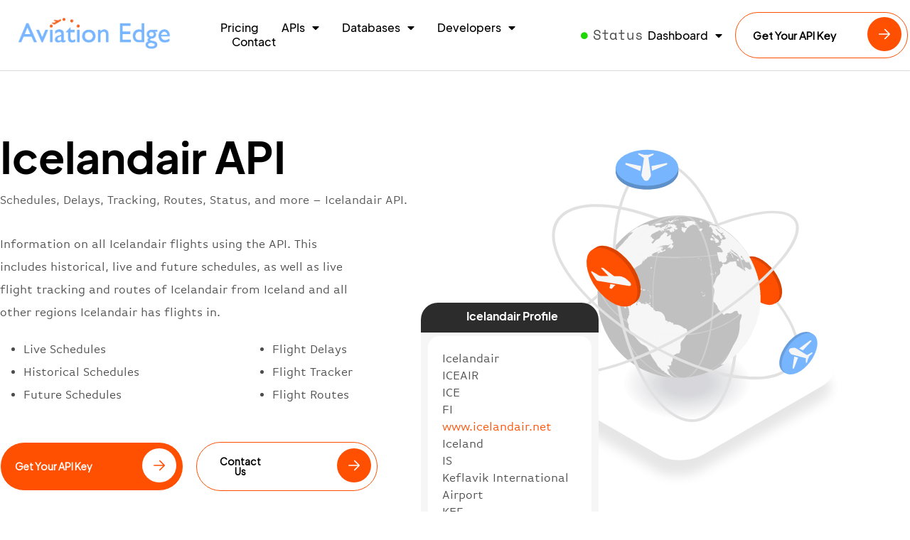

--- FILE ---
content_type: text/html; charset=UTF-8
request_url: https://aviation-edge.com/airlines-data/icelandair-api-schedules-flight-tracker/
body_size: 27323
content:
<!doctype html><html lang="en-US"><head><meta charset="UTF-8"><meta name="viewport" content="width=device-width, initial-scale=1"><link rel="profile" href="https://gmpg.org/xfn/11"><meta name='robots' content='index, follow, max-image-preview:large, max-snippet:-1, max-video-preview:-1' />  <script defer id="google_gtagjs-js-consent-mode-data-layer" src="[data-uri]"></script> <title>Icelandair API schedules flight tracker - Aviation database and API</title><meta name="description" content="The Icelandair API includes flight schedules, live flight tracking, delays and routes of ICE airline. Historical and future data. Swagger documentation" /><link rel="canonical" href="https://aviation-edge.com/airlines-data/icelandair-api-schedules-flight-tracker/" /><meta property="og:locale" content="en_US" /><meta property="og:type" content="article" /><meta property="og:title" content="Icelandair API schedules flight tracker - Aviation database and API" /><meta property="og:description" content="The Icelandair API includes flight schedules, live flight tracking, delays and routes of ICE airline. Historical and future data. Swagger documentation" /><meta property="og:url" content="https://aviation-edge.com/airlines-data/icelandair-api-schedules-flight-tracker/" /><meta property="og:site_name" content="Aviation database and API" /><meta name="twitter:card" content="summary_large_image" /> <script type="application/ld+json" class="yoast-schema-graph">{"@context":"https://schema.org","@graph":[{"@type":"WebPage","@id":"https://aviation-edge.com/airlines-data/icelandair-api-schedules-flight-tracker/","url":"https://aviation-edge.com/airlines-data/icelandair-api-schedules-flight-tracker/","name":"Icelandair API schedules flight tracker - Aviation database and API","isPartOf":{"@id":"https://aviation-edge.com/#website"},"datePublished":"2020-10-29T00:52:28+00:00","dateModified":"2020-10-29T00:52:28+00:00","description":"The Icelandair API includes flight schedules, live flight tracking, delays and routes of ICE airline. Historical and future data. Swagger documentation","breadcrumb":{"@id":"https://aviation-edge.com/airlines-data/icelandair-api-schedules-flight-tracker/#breadcrumb"},"inLanguage":"en-US","potentialAction":[{"@type":"ReadAction","target":["https://aviation-edge.com/airlines-data/icelandair-api-schedules-flight-tracker/"]}]},{"@type":"BreadcrumbList","@id":"https://aviation-edge.com/airlines-data/icelandair-api-schedules-flight-tracker/#breadcrumb","itemListElement":[{"@type":"ListItem","position":1,"name":"Home","item":"https://aviation-edge.com/"},{"@type":"ListItem","position":2,"name":"Airlines Data","item":"https://aviation-edge.com/airlines-data/"},{"@type":"ListItem","position":3,"name":"Icelandair API schedules flight tracker"}]},{"@type":"WebSite","@id":"https://aviation-edge.com/#website","url":"https://aviation-edge.com/","name":"Aviation database and API","description":"Aviation data with airport and airline API, routes, schedules and flight tracker API and all IATA codes database","publisher":{"@id":"https://aviation-edge.com/#organization"},"potentialAction":[{"@type":"SearchAction","target":{"@type":"EntryPoint","urlTemplate":"https://aviation-edge.com/?s={search_term_string}"},"query-input":"required name=search_term_string"}],"inLanguage":"en-US"},{"@type":"Organization","@id":"https://aviation-edge.com/#organization","name":"Aviation Edge","url":"https://aviation-edge.com/","logo":{"@type":"ImageObject","inLanguage":"en-US","@id":"https://aviation-edge.com/#/schema/logo/image/","url":"https://aviation-edge.com/wp-content/uploads/2017/10/banner.png","contentUrl":"https://aviation-edge.com/wp-content/uploads/2017/10/banner.png","width":662,"height":303,"caption":"Aviation Edge"},"image":{"@id":"https://aviation-edge.com/#/schema/logo/image/"}}]}</script> <link rel='dns-prefetch' href='//secure.gravatar.com' /><link rel='dns-prefetch' href='//www.googletagmanager.com' /><link rel='dns-prefetch' href='//stats.wp.com' /><link rel='dns-prefetch' href='//v0.wordpress.com' /><link rel="alternate" type="application/rss+xml" title="Aviation database and API &raquo; Feed" href="https://aviation-edge.com/feed/" /><link rel="alternate" type="application/rss+xml" title="Aviation database and API &raquo; Comments Feed" href="https://aviation-edge.com/comments/feed/" /><link rel="alternate" type="application/rss+xml" title="Aviation database and API &raquo; Icelandair API schedules flight tracker Comments Feed" href="https://aviation-edge.com/airlines-data/icelandair-api-schedules-flight-tracker/feed/" /> <script defer src="[data-uri]"></script> <link rel='stylesheet' id='hello-elementor-theme-style-css' href='https://aviation-edge.com/wp-content/cache/autoptimize/css/autoptimize_single_9319eac709edb628fcd9706c56d0ecdb.css?ver=3.1.0' media='all' /><link rel='stylesheet' id='elementor-frontend-css' href='https://aviation-edge.com/wp-content/cache/autoptimize/css/autoptimize_single_2f4d1617d85131f9daa72e2df918aade.css?ver=3.23.4' media='all' /><link rel='stylesheet' id='eael-general-css' href='https://aviation-edge.com/wp-content/plugins/essential-addons-for-elementor-lite/assets/front-end/css/view/general.min.css?ver=6.0.1' media='all' /><link rel='stylesheet' id='eael-17287-css' href='https://aviation-edge.com/wp-content/cache/autoptimize/css/autoptimize_single_6c7311d3842203aed85bc66004050fe8.css?ver=1603932748' media='all' /><link rel='stylesheet' id='eael-19741-css' href='https://aviation-edge.com/wp-content/cache/autoptimize/css/autoptimize_single_6a2d8f4e243a82524db65ffd6ae15893.css?ver=1603932748' media='all' /><style id='wp-emoji-styles-inline-css'>img.wp-smiley, img.emoji {
		display: inline !important;
		border: none !important;
		box-shadow: none !important;
		height: 1em !important;
		width: 1em !important;
		margin: 0 0.07em !important;
		vertical-align: -0.1em !important;
		background: none !important;
		padding: 0 !important;
	}</style><link rel='stylesheet' id='wp-block-library-css' href='https://aviation-edge.com/wp-content/cache/autoptimize/css/autoptimize_single_1a6df01e705aa1d8bf4a771bad128ab8.css?ver=6.6.1' media='all' /><link rel='stylesheet' id='mediaelement-css' href='https://aviation-edge.com/wp-includes/js/mediaelement/mediaelementplayer-legacy.min.css?ver=4.2.17' media='all' /><link rel='stylesheet' id='wp-mediaelement-css' href='https://aviation-edge.com/wp-content/cache/autoptimize/css/autoptimize_single_d4252f4e714f52e5670c05fbc02b5ced.css?ver=6.6.1' media='all' /><style id='jetpack-sharing-buttons-style-inline-css'>.jetpack-sharing-buttons__services-list{display:flex;flex-direction:row;flex-wrap:wrap;gap:0;list-style-type:none;margin:5px;padding:0}.jetpack-sharing-buttons__services-list.has-small-icon-size{font-size:12px}.jetpack-sharing-buttons__services-list.has-normal-icon-size{font-size:16px}.jetpack-sharing-buttons__services-list.has-large-icon-size{font-size:24px}.jetpack-sharing-buttons__services-list.has-huge-icon-size{font-size:36px}@media print{.jetpack-sharing-buttons__services-list{display:none!important}}.editor-styles-wrapper .wp-block-jetpack-sharing-buttons{gap:0;padding-inline-start:0}ul.jetpack-sharing-buttons__services-list.has-background{padding:1.25em 2.375em}</style><style id='classic-theme-styles-inline-css'>/**
 * These rules are needed for backwards compatibility.
 * They should match the button element rules in the base theme.json file.
 */
.wp-block-button__link {
	color: #ffffff;
	background-color: #32373c;
	border-radius: 9999px; /* 100% causes an oval, but any explicit but really high value retains the pill shape. */

	/* This needs a low specificity so it won't override the rules from the button element if defined in theme.json. */
	box-shadow: none;
	text-decoration: none;

	/* The extra 2px are added to size solids the same as the outline versions.*/
	padding: calc(0.667em + 2px) calc(1.333em + 2px);

	font-size: 1.125em;
}

.wp-block-file__button {
	background: #32373c;
	color: #ffffff;
	text-decoration: none;
}</style><style id='global-styles-inline-css'>:root{--wp--preset--aspect-ratio--square: 1;--wp--preset--aspect-ratio--4-3: 4/3;--wp--preset--aspect-ratio--3-4: 3/4;--wp--preset--aspect-ratio--3-2: 3/2;--wp--preset--aspect-ratio--2-3: 2/3;--wp--preset--aspect-ratio--16-9: 16/9;--wp--preset--aspect-ratio--9-16: 9/16;--wp--preset--color--black: #000000;--wp--preset--color--cyan-bluish-gray: #abb8c3;--wp--preset--color--white: #ffffff;--wp--preset--color--pale-pink: #f78da7;--wp--preset--color--vivid-red: #cf2e2e;--wp--preset--color--luminous-vivid-orange: #ff6900;--wp--preset--color--luminous-vivid-amber: #fcb900;--wp--preset--color--light-green-cyan: #7bdcb5;--wp--preset--color--vivid-green-cyan: #00d084;--wp--preset--color--pale-cyan-blue: #8ed1fc;--wp--preset--color--vivid-cyan-blue: #0693e3;--wp--preset--color--vivid-purple: #9b51e0;--wp--preset--gradient--vivid-cyan-blue-to-vivid-purple: linear-gradient(135deg,rgba(6,147,227,1) 0%,rgb(155,81,224) 100%);--wp--preset--gradient--light-green-cyan-to-vivid-green-cyan: linear-gradient(135deg,rgb(122,220,180) 0%,rgb(0,208,130) 100%);--wp--preset--gradient--luminous-vivid-amber-to-luminous-vivid-orange: linear-gradient(135deg,rgba(252,185,0,1) 0%,rgba(255,105,0,1) 100%);--wp--preset--gradient--luminous-vivid-orange-to-vivid-red: linear-gradient(135deg,rgba(255,105,0,1) 0%,rgb(207,46,46) 100%);--wp--preset--gradient--very-light-gray-to-cyan-bluish-gray: linear-gradient(135deg,rgb(238,238,238) 0%,rgb(169,184,195) 100%);--wp--preset--gradient--cool-to-warm-spectrum: linear-gradient(135deg,rgb(74,234,220) 0%,rgb(151,120,209) 20%,rgb(207,42,186) 40%,rgb(238,44,130) 60%,rgb(251,105,98) 80%,rgb(254,248,76) 100%);--wp--preset--gradient--blush-light-purple: linear-gradient(135deg,rgb(255,206,236) 0%,rgb(152,150,240) 100%);--wp--preset--gradient--blush-bordeaux: linear-gradient(135deg,rgb(254,205,165) 0%,rgb(254,45,45) 50%,rgb(107,0,62) 100%);--wp--preset--gradient--luminous-dusk: linear-gradient(135deg,rgb(255,203,112) 0%,rgb(199,81,192) 50%,rgb(65,88,208) 100%);--wp--preset--gradient--pale-ocean: linear-gradient(135deg,rgb(255,245,203) 0%,rgb(182,227,212) 50%,rgb(51,167,181) 100%);--wp--preset--gradient--electric-grass: linear-gradient(135deg,rgb(202,248,128) 0%,rgb(113,206,126) 100%);--wp--preset--gradient--midnight: linear-gradient(135deg,rgb(2,3,129) 0%,rgb(40,116,252) 100%);--wp--preset--font-size--small: 13px;--wp--preset--font-size--medium: 20px;--wp--preset--font-size--large: 36px;--wp--preset--font-size--x-large: 42px;--wp--preset--spacing--20: 0.44rem;--wp--preset--spacing--30: 0.67rem;--wp--preset--spacing--40: 1rem;--wp--preset--spacing--50: 1.5rem;--wp--preset--spacing--60: 2.25rem;--wp--preset--spacing--70: 3.38rem;--wp--preset--spacing--80: 5.06rem;--wp--preset--shadow--natural: 6px 6px 9px rgba(0, 0, 0, 0.2);--wp--preset--shadow--deep: 12px 12px 50px rgba(0, 0, 0, 0.4);--wp--preset--shadow--sharp: 6px 6px 0px rgba(0, 0, 0, 0.2);--wp--preset--shadow--outlined: 6px 6px 0px -3px rgba(255, 255, 255, 1), 6px 6px rgba(0, 0, 0, 1);--wp--preset--shadow--crisp: 6px 6px 0px rgba(0, 0, 0, 1);}:where(.is-layout-flex){gap: 0.5em;}:where(.is-layout-grid){gap: 0.5em;}body .is-layout-flex{display: flex;}.is-layout-flex{flex-wrap: wrap;align-items: center;}.is-layout-flex > :is(*, div){margin: 0;}body .is-layout-grid{display: grid;}.is-layout-grid > :is(*, div){margin: 0;}:where(.wp-block-columns.is-layout-flex){gap: 2em;}:where(.wp-block-columns.is-layout-grid){gap: 2em;}:where(.wp-block-post-template.is-layout-flex){gap: 1.25em;}:where(.wp-block-post-template.is-layout-grid){gap: 1.25em;}.has-black-color{color: var(--wp--preset--color--black) !important;}.has-cyan-bluish-gray-color{color: var(--wp--preset--color--cyan-bluish-gray) !important;}.has-white-color{color: var(--wp--preset--color--white) !important;}.has-pale-pink-color{color: var(--wp--preset--color--pale-pink) !important;}.has-vivid-red-color{color: var(--wp--preset--color--vivid-red) !important;}.has-luminous-vivid-orange-color{color: var(--wp--preset--color--luminous-vivid-orange) !important;}.has-luminous-vivid-amber-color{color: var(--wp--preset--color--luminous-vivid-amber) !important;}.has-light-green-cyan-color{color: var(--wp--preset--color--light-green-cyan) !important;}.has-vivid-green-cyan-color{color: var(--wp--preset--color--vivid-green-cyan) !important;}.has-pale-cyan-blue-color{color: var(--wp--preset--color--pale-cyan-blue) !important;}.has-vivid-cyan-blue-color{color: var(--wp--preset--color--vivid-cyan-blue) !important;}.has-vivid-purple-color{color: var(--wp--preset--color--vivid-purple) !important;}.has-black-background-color{background-color: var(--wp--preset--color--black) !important;}.has-cyan-bluish-gray-background-color{background-color: var(--wp--preset--color--cyan-bluish-gray) !important;}.has-white-background-color{background-color: var(--wp--preset--color--white) !important;}.has-pale-pink-background-color{background-color: var(--wp--preset--color--pale-pink) !important;}.has-vivid-red-background-color{background-color: var(--wp--preset--color--vivid-red) !important;}.has-luminous-vivid-orange-background-color{background-color: var(--wp--preset--color--luminous-vivid-orange) !important;}.has-luminous-vivid-amber-background-color{background-color: var(--wp--preset--color--luminous-vivid-amber) !important;}.has-light-green-cyan-background-color{background-color: var(--wp--preset--color--light-green-cyan) !important;}.has-vivid-green-cyan-background-color{background-color: var(--wp--preset--color--vivid-green-cyan) !important;}.has-pale-cyan-blue-background-color{background-color: var(--wp--preset--color--pale-cyan-blue) !important;}.has-vivid-cyan-blue-background-color{background-color: var(--wp--preset--color--vivid-cyan-blue) !important;}.has-vivid-purple-background-color{background-color: var(--wp--preset--color--vivid-purple) !important;}.has-black-border-color{border-color: var(--wp--preset--color--black) !important;}.has-cyan-bluish-gray-border-color{border-color: var(--wp--preset--color--cyan-bluish-gray) !important;}.has-white-border-color{border-color: var(--wp--preset--color--white) !important;}.has-pale-pink-border-color{border-color: var(--wp--preset--color--pale-pink) !important;}.has-vivid-red-border-color{border-color: var(--wp--preset--color--vivid-red) !important;}.has-luminous-vivid-orange-border-color{border-color: var(--wp--preset--color--luminous-vivid-orange) !important;}.has-luminous-vivid-amber-border-color{border-color: var(--wp--preset--color--luminous-vivid-amber) !important;}.has-light-green-cyan-border-color{border-color: var(--wp--preset--color--light-green-cyan) !important;}.has-vivid-green-cyan-border-color{border-color: var(--wp--preset--color--vivid-green-cyan) !important;}.has-pale-cyan-blue-border-color{border-color: var(--wp--preset--color--pale-cyan-blue) !important;}.has-vivid-cyan-blue-border-color{border-color: var(--wp--preset--color--vivid-cyan-blue) !important;}.has-vivid-purple-border-color{border-color: var(--wp--preset--color--vivid-purple) !important;}.has-vivid-cyan-blue-to-vivid-purple-gradient-background{background: var(--wp--preset--gradient--vivid-cyan-blue-to-vivid-purple) !important;}.has-light-green-cyan-to-vivid-green-cyan-gradient-background{background: var(--wp--preset--gradient--light-green-cyan-to-vivid-green-cyan) !important;}.has-luminous-vivid-amber-to-luminous-vivid-orange-gradient-background{background: var(--wp--preset--gradient--luminous-vivid-amber-to-luminous-vivid-orange) !important;}.has-luminous-vivid-orange-to-vivid-red-gradient-background{background: var(--wp--preset--gradient--luminous-vivid-orange-to-vivid-red) !important;}.has-very-light-gray-to-cyan-bluish-gray-gradient-background{background: var(--wp--preset--gradient--very-light-gray-to-cyan-bluish-gray) !important;}.has-cool-to-warm-spectrum-gradient-background{background: var(--wp--preset--gradient--cool-to-warm-spectrum) !important;}.has-blush-light-purple-gradient-background{background: var(--wp--preset--gradient--blush-light-purple) !important;}.has-blush-bordeaux-gradient-background{background: var(--wp--preset--gradient--blush-bordeaux) !important;}.has-luminous-dusk-gradient-background{background: var(--wp--preset--gradient--luminous-dusk) !important;}.has-pale-ocean-gradient-background{background: var(--wp--preset--gradient--pale-ocean) !important;}.has-electric-grass-gradient-background{background: var(--wp--preset--gradient--electric-grass) !important;}.has-midnight-gradient-background{background: var(--wp--preset--gradient--midnight) !important;}.has-small-font-size{font-size: var(--wp--preset--font-size--small) !important;}.has-medium-font-size{font-size: var(--wp--preset--font-size--medium) !important;}.has-large-font-size{font-size: var(--wp--preset--font-size--large) !important;}.has-x-large-font-size{font-size: var(--wp--preset--font-size--x-large) !important;}
:where(.wp-block-post-template.is-layout-flex){gap: 1.25em;}:where(.wp-block-post-template.is-layout-grid){gap: 1.25em;}
:where(.wp-block-columns.is-layout-flex){gap: 2em;}:where(.wp-block-columns.is-layout-grid){gap: 2em;}
:root :where(.wp-block-pullquote){font-size: 1.5em;line-height: 1.6;}</style><link rel='stylesheet' id='wpsm_tabs_pro_font-icon-picker-glyphicon_style-css' href='https://aviation-edge.com/wp-content/cache/autoptimize/css/autoptimize_single_8d301ae5bf6384e02648486ee71c5dd1.css?ver=6.6.1' media='all' /><link rel='stylesheet' id='wpsm_tabs_pro_font-icon-picker-dashicons_style-css' href='https://aviation-edge.com/wp-content/cache/autoptimize/css/autoptimize_single_d4e8616c87cd0fcc3db055383ea6b920.css?ver=6.6.1' media='all' /><link rel='stylesheet' id='wpsm_tabs_pro-font-awesome-front-css' href='https://aviation-edge.com/wp-content/plugins/tabs-pro/assets/css/font-awesome/css/font-awesome.min.css?ver=6.6.1' media='all' /><link rel='stylesheet' id='wpsm_tabs_pro_bootstrap-front-css' href='https://aviation-edge.com/wp-content/cache/autoptimize/css/autoptimize_single_3d437ab169d3c4aebe051c873ac28195.css?ver=6.6.1' media='all' /><link rel='stylesheet' id='wpsm_tabs_pro_animate-css' href='https://aviation-edge.com/wp-content/cache/autoptimize/css/autoptimize_single_6896237ae5bc609ac0361b78df17180c.css?ver=6.6.1' media='all' /><link rel='stylesheet' id='wpsm_tabs_pro_scrollbar_style-css' href='https://aviation-edge.com/wp-content/cache/autoptimize/css/autoptimize_single_757cca90cfced5d5a45afa1550354bae.css?ver=6.6.1' media='all' /><link rel='stylesheet' id='hello-elementor-css' href='https://aviation-edge.com/wp-content/cache/autoptimize/css/autoptimize_single_9f0760d10385387a0d14e54c73e06338.css?ver=3.1.0' media='all' /><link rel='stylesheet' id='hello-elementor-header-footer-css' href='https://aviation-edge.com/wp-content/cache/autoptimize/css/autoptimize_single_82f9add87b5242850a5d577a984c50dd.css?ver=3.1.0' media='all' /><link rel='stylesheet' id='elementor-post-16547-css' href='https://aviation-edge.com/wp-content/cache/autoptimize/css/autoptimize_single_e2e40232502daf056da84f256c258b57.css?ver=1724672628' media='all' /><link rel='stylesheet' id='elementor-icons-css' href='https://aviation-edge.com/wp-content/cache/autoptimize/css/autoptimize_single_6b6d7d94b1a2f23037329a95b1a1bbae.css?ver=5.30.0' media='all' /><style id='elementor-icons-inline-css'>.elementor-add-new-section .elementor-add-templately-promo-button{
            background-color: #5d4fff;
            background-image: url(https://aviation-edge.com/wp-content/plugins/essential-addons-for-elementor-lite/assets/admin/images/templately/logo-icon.svg);
            background-repeat: no-repeat;
            background-position: center center;
            position: relative;
        }
        
		.elementor-add-new-section .elementor-add-templately-promo-button > i{
            height: 12px;
        }
        
        body .elementor-add-new-section .elementor-add-section-area-button {
            margin-left: 0;
        }

		.elementor-add-new-section .elementor-add-templately-promo-button{
            background-color: #5d4fff;
            background-image: url(https://aviation-edge.com/wp-content/plugins/essential-addons-for-elementor-lite/assets/admin/images/templately/logo-icon.svg);
            background-repeat: no-repeat;
            background-position: center center;
            position: relative;
        }
        
		.elementor-add-new-section .elementor-add-templately-promo-button > i{
            height: 12px;
        }
        
        body .elementor-add-new-section .elementor-add-section-area-button {
            margin-left: 0;
        }

		.elementor-add-new-section .elementor-add-templately-promo-button{
            background-color: #5d4fff;
            background-image: url(https://aviation-edge.com/wp-content/plugins/essential-addons-for-elementor-lite/assets/admin/images/templately/logo-icon.svg);
            background-repeat: no-repeat;
            background-position: center center;
            position: relative;
        }
        
		.elementor-add-new-section .elementor-add-templately-promo-button > i{
            height: 12px;
        }
        
        body .elementor-add-new-section .elementor-add-section-area-button {
            margin-left: 0;
        }

		.elementor-add-new-section .elementor-add-templately-promo-button{
            background-color: #5d4fff;
            background-image: url(https://aviation-edge.com/wp-content/plugins/essential-addons-for-elementor-lite/assets/admin/images/templately/logo-icon.svg);
            background-repeat: no-repeat;
            background-position: center center;
            position: relative;
        }
        
		.elementor-add-new-section .elementor-add-templately-promo-button > i{
            height: 12px;
        }
        
        body .elementor-add-new-section .elementor-add-section-area-button {
            margin-left: 0;
        }</style><link rel='stylesheet' id='swiper-css' href='https://aviation-edge.com/wp-content/cache/autoptimize/css/autoptimize_single_9a1ce41378713cbe9bb50c7100094a74.css?ver=8.4.5' media='all' /><link rel='stylesheet' id='elementor-pro-css' href='https://aviation-edge.com/wp-content/cache/autoptimize/css/autoptimize_single_d4a909f490ffac162fd1a25cd7402883.css?ver=3.22.1' media='all' /><link rel='stylesheet' id='elementor-global-css' href='https://aviation-edge.com/wp-content/cache/autoptimize/css/autoptimize_single_08499cf865315df893be1e4ce1401827.css?ver=1724672629' media='all' /><link rel='stylesheet' id='elementor-post-17287-css' href='https://aviation-edge.com/wp-content/cache/autoptimize/css/autoptimize_single_0f2ec8ffffd230af311e4c5394f9ccad.css?ver=1762076604' media='all' /><link rel='stylesheet' id='elementor-post-17289-css' href='https://aviation-edge.com/wp-content/cache/autoptimize/css/autoptimize_single_d4dfc211393858bdb069012b812ef39c.css?ver=1724672629' media='all' /><link rel='stylesheet' id='elementor-post-19741-css' href='https://aviation-edge.com/wp-content/cache/autoptimize/css/autoptimize_single_49d6fcb71be3ad6e937912da37a933a0.css?ver=1724673141' media='all' /><link rel='stylesheet' id='elementor-icons-shared-0-css' href='https://aviation-edge.com/wp-content/cache/autoptimize/css/autoptimize_single_aae648ec410260f859ac89e58a8372c1.css?ver=5.15.3' media='all' /><link rel='stylesheet' id='elementor-icons-fa-solid-css' href='https://aviation-edge.com/wp-content/cache/autoptimize/css/autoptimize_single_8d37441d69ebc9b55dff2c7c214ef997.css?ver=5.15.3' media='all' /> <script src="https://aviation-edge.com/wp-includes/js/jquery/jquery.js?ver=3.7.1" id="jquery-core-js"></script> <script defer src="https://aviation-edge.com/wp-content/cache/autoptimize/js/autoptimize_single_e2620f2ae61d84e5edef5a0b7b95cf96.js?ver=3.4.1" id="jquery-migrate-js"></script> <script defer src="https://aviation-edge.com/wp-content/cache/autoptimize/js/autoptimize_single_96d52064205c2f2186f1f3b1a98e4a19.js?ver=6.6.1" id="wpsm_tabs_pro_bootstrap-collapse-front-js"></script> <script defer src="https://aviation-edge.com/wp-content/plugins/tabs-pro/assets/js/scrollbar/jquery.mCustomScrollbar.concat.min.js?ver=6.6.1" id="wpsm_tabs_pro_scrollbar_script-js"></script> 
 <script defer src="https://www.googletagmanager.com/gtag/js?id=G-GXT5XHWR5B" id="google_gtagjs-js"></script> <script defer id="google_gtagjs-js-after" src="[data-uri]"></script> <link rel="https://api.w.org/" href="https://aviation-edge.com/wp-json/" /><link rel="alternate" title="JSON" type="application/json" href="https://aviation-edge.com/wp-json/wp/v2/pages/26357" /><link rel="EditURI" type="application/rsd+xml" title="RSD" href="https://aviation-edge.com/xmlrpc.php?rsd" /><meta name="generator" content="WordPress 6.6.1" /><link rel='shortlink' href='https://wp.me/P9hQln-6R7' /><link rel="alternate" title="oEmbed (JSON)" type="application/json+oembed" href="https://aviation-edge.com/wp-json/oembed/1.0/embed?url=https%3A%2F%2Faviation-edge.com%2Fairlines-data%2Ficelandair-api-schedules-flight-tracker%2F" /><link rel="alternate" title="oEmbed (XML)" type="text/xml+oembed" href="https://aviation-edge.com/wp-json/oembed/1.0/embed?url=https%3A%2F%2Faviation-edge.com%2Fairlines-data%2Ficelandair-api-schedules-flight-tracker%2F&#038;format=xml" /><meta name="generator" content="Site Kit by Google 1.170.0" /><style>img#wpstats{display:none}</style><meta name="description" content="Information on all Icelandair flights using the API. This includes historical, live and future schedules, as well as live flight tracking and routes of Icelandair from Iceland and all other regions Icelandair has flights in."><meta name="generator" content="Elementor 3.23.4; features: e_optimized_css_loading, additional_custom_breakpoints, e_lazyload; settings: css_print_method-external, google_font-enabled, font_display-swap"><style>.e-con.e-parent:nth-of-type(n+4):not(.e-lazyloaded):not(.e-no-lazyload),
				.e-con.e-parent:nth-of-type(n+4):not(.e-lazyloaded):not(.e-no-lazyload) * {
					background-image: none !important;
				}
				@media screen and (max-height: 1024px) {
					.e-con.e-parent:nth-of-type(n+3):not(.e-lazyloaded):not(.e-no-lazyload),
					.e-con.e-parent:nth-of-type(n+3):not(.e-lazyloaded):not(.e-no-lazyload) * {
						background-image: none !important;
					}
				}
				@media screen and (max-height: 640px) {
					.e-con.e-parent:nth-of-type(n+2):not(.e-lazyloaded):not(.e-no-lazyload),
					.e-con.e-parent:nth-of-type(n+2):not(.e-lazyloaded):not(.e-no-lazyload) * {
						background-image: none !important;
					}
				}</style> <script defer src="https://www.googletagmanager.com/gtag/js?id=AW-830276687"></script> <script defer src="[data-uri]"></script>  <script defer src="https://www.googletagmanager.com/gtag/js?id=UA-108264337-1"></script> <script defer src="[data-uri]"></script>  <script defer src="[data-uri]"></script><link rel="icon" href="https://aviation-edge.com/wp-content/uploads/cropped-Aviation-Edge-site-icon-32x32.png" sizes="32x32" /><link rel="icon" href="https://aviation-edge.com/wp-content/uploads/cropped-Aviation-Edge-site-icon-192x192.png" sizes="192x192" /><link rel="apple-touch-icon" href="https://aviation-edge.com/wp-content/uploads/cropped-Aviation-Edge-site-icon-180x180.png" /><meta name="msapplication-TileImage" content="https://aviation-edge.com/wp-content/uploads/cropped-Aviation-Edge-site-icon-270x270.png" /></head><body class="page-template-default page page-id-26357 page-child parent-pageid-20013 wp-custom-logo elementor-default elementor-kit-16547 elementor-page-19741">
 <a class="skip-link screen-reader-text" href="#content">Skip to content</a><header data-elementor-type="header" data-elementor-id="17287" class="elementor elementor-17287 elementor-location-header" data-elementor-post-type="elementor_library"><header class="elementor-section elementor-top-section elementor-element elementor-element-5e0c6534 elementor-section-content-middle elementor-section-stretched sticky-header elementor-section-boxed elementor-section-height-default elementor-section-height-default" data-id="5e0c6534" data-element_type="section" data-settings="{&quot;background_background&quot;:&quot;classic&quot;,&quot;stretch_section&quot;:&quot;section-stretched&quot;,&quot;sticky&quot;:&quot;top&quot;,&quot;sticky_on&quot;:[&quot;desktop&quot;],&quot;sticky_effects_offset&quot;:90,&quot;sticky_offset&quot;:0}"><div class="elementor-container elementor-column-gap-default"><div class="elementor-column elementor-col-20 elementor-top-column elementor-element elementor-element-7a7cc82c" data-id="7a7cc82c" data-element_type="column"><div class="elementor-widget-wrap elementor-element-populated"><div class="elementor-element elementor-element-76225e9f elementor-widget__width-initial logo elementor-widget elementor-widget-theme-site-logo elementor-widget-image" data-id="76225e9f" data-element_type="widget" data-widget_type="theme-site-logo.default"><div class="elementor-widget-container"> <a href="https://aviation-edge.com"> <img fetchpriority="high" width="995" height="218" src="https://aviation-edge.com/wp-content/uploads/Aviation-Edge-logo.png" class="attachment-full size-full wp-image-18248" alt="" srcset="https://aviation-edge.com/wp-content/uploads/Aviation-Edge-logo.png 995w, https://aviation-edge.com/wp-content/uploads/Aviation-Edge-logo-300x66.png 300w, https://aviation-edge.com/wp-content/uploads/Aviation-Edge-logo-768x168.png 768w" sizes="(max-width: 995px) 100vw, 995px" /> </a></div></div></div></div><div class="elementor-column elementor-col-20 elementor-top-column elementor-element elementor-element-7a8d1d04" data-id="7a8d1d04" data-element_type="column"><div class="elementor-widget-wrap elementor-element-populated"><div class="elementor-element elementor-element-9453e27 elementor-hidden-desktop elementor-hidden-tablet elementor-nav-menu__align-end elementor-nav-menu__text-align-center elementor-nav-menu--stretch elementor-widget-mobile__width-initial elementor-nav-menu--dropdown-tablet elementor-nav-menu--toggle elementor-nav-menu--burger elementor-widget elementor-widget-nav-menu" data-id="9453e27" data-element_type="widget" data-settings="{&quot;full_width&quot;:&quot;stretch&quot;,&quot;layout&quot;:&quot;horizontal&quot;,&quot;submenu_icon&quot;:{&quot;value&quot;:&quot;&lt;i class=\&quot;fas fa-caret-down\&quot;&gt;&lt;\/i&gt;&quot;,&quot;library&quot;:&quot;fa-solid&quot;},&quot;toggle&quot;:&quot;burger&quot;}" data-widget_type="nav-menu.default"><div class="elementor-widget-container"><nav class="elementor-nav-menu--main elementor-nav-menu__container elementor-nav-menu--layout-horizontal e--pointer-underline e--animation-fade"><ul id="menu-1-9453e27" class="elementor-nav-menu"><li class="menu-item menu-item-type-custom menu-item-object-custom menu-item-has-children menu-item-17458"><a class="elementor-item"><b>Dashboard</b></a><ul class="sub-menu elementor-nav-menu--dropdown"><li class="menu-item menu-item-type-custom menu-item-object-custom menu-item-20349"><a href="https://aviation-edge.com/subscribe/login.php" class="elementor-sub-item">API Dashboard</a></li><li class="menu-item menu-item-type-custom menu-item-object-custom menu-item-20350"><a href="https://aviation-edge.com/legacy/login.php" class="elementor-sub-item">Database Dashboard</a></li></ul></li><li class="menu-item menu-item-type-post_type menu-item-object-page menu-item-19346"><a href="https://aviation-edge.com/premium-api/" class="elementor-item"><b>Pricing</b></a></li><li class="menu-item menu-item-type-custom menu-item-object-custom menu-item-has-children menu-item-17460"><a class="elementor-item">APIs</a><ul class="sub-menu elementor-nav-menu--dropdown"><li class="menu-item menu-item-type-post_type menu-item-object-page menu-item-17738"><a href="https://aviation-edge.com/flight-schedule-and-timetable-of-airlines-and-airports/" class="elementor-sub-item">Flight Schedules</a></li><li class="menu-item menu-item-type-post_type menu-item-object-page menu-item-17737"><a href="https://aviation-edge.com/flight-radar-and-tracker-api/" class="elementor-sub-item">Flight Tracker</a></li><li class="menu-item menu-item-type-post_type menu-item-object-page menu-item-17728"><a href="https://aviation-edge.com/airline-routes-database-and-api/" class="elementor-sub-item">Airline Routes</a></li><li class="menu-item menu-item-type-post_type menu-item-object-page menu-item-17736"><a href="https://aviation-edge.com/flight-delay-api/" class="elementor-sub-item">Flight Delay</a></li><li class="menu-item menu-item-type-post_type menu-item-object-page menu-item-17742"><a href="https://aviation-edge.com/historical-flight-schedules-api/" class="elementor-sub-item">Historical Flight Schedules</a></li><li class="menu-item menu-item-type-post_type menu-item-object-page menu-item-17741"><a href="https://aviation-edge.com/future-flight-schedules-and-timetables-of-airports-api/" class="elementor-sub-item">Future Flight Schedules</a></li><li class="menu-item menu-item-type-post_type menu-item-object-page menu-item-17747"><a href="https://aviation-edge.com/nearby-airport-and-city-api/" class="elementor-sub-item">Nearest Airport and City</a></li><li class="menu-item menu-item-type-post_type menu-item-object-page menu-item-17730"><a href="https://aviation-edge.com/airport-autocomplete/" class="elementor-sub-item">Autocomplete</a></li><li class="menu-item menu-item-type-post_type menu-item-object-page menu-item-18401"><a href="https://aviation-edge.com/satellite-tracking-api/" class="elementor-sub-item">Satellite Tracker</a></li><li class="menu-item menu-item-type-post_type menu-item-object-page menu-item-19423"><a href="https://aviation-edge.com/aviation-database/" class="elementor-sub-item">Database Download</a></li></ul></li><li class="menu-item menu-item-type-post_type menu-item-object-page menu-item-has-children menu-item-19428"><a href="https://aviation-edge.com/aviation-database/" class="elementor-item">Databases</a><ul class="sub-menu elementor-nav-menu--dropdown"><li class="menu-item menu-item-type-post_type menu-item-object-page menu-item-19427"><a href="https://aviation-edge.com/aviation-database/" class="elementor-sub-item">All Databases</a></li><li class="menu-item menu-item-type-post_type menu-item-object-page menu-item-17726"><a href="https://aviation-edge.com/aircraft-database/" class="elementor-sub-item">Aircrafts</a></li><li class="menu-item menu-item-type-post_type menu-item-object-page menu-item-17731"><a href="https://aviation-edge.com/premium-api/airport-database/" class="elementor-sub-item">Airports</a></li><li class="menu-item menu-item-type-post_type menu-item-object-page menu-item-17727"><a href="https://aviation-edge.com/airline-names-database/" class="elementor-sub-item">Airlines</a></li><li class="menu-item menu-item-type-post_type menu-item-object-page menu-item-17732"><a href="https://aviation-edge.com/world-city-database/" class="elementor-sub-item">Cities</a></li><li class="menu-item menu-item-type-post_type menu-item-object-page menu-item-17734"><a href="https://aviation-edge.com/countries-database/" class="elementor-sub-item">Countries</a></li><li class="menu-item menu-item-type-post_type menu-item-object-page menu-item-17729"><a href="https://aviation-edge.com/airline-tax-codes/" class="elementor-sub-item">Tax Codes</a></li><li class="menu-item menu-item-type-post_type menu-item-object-page menu-item-17750"><a href="https://aviation-edge.com/airport-time-zone-database/" class="elementor-sub-item">Timezones</a></li></ul></li><li class="menu-item menu-item-type-custom menu-item-object-custom menu-item-has-children menu-item-17534"><a class="elementor-item">Developers</a><ul class="sub-menu elementor-nav-menu--dropdown"><li class="menu-item menu-item-type-post_type menu-item-object-page menu-item-17735"><a href="https://aviation-edge.com/developers/" class="elementor-sub-item">Documentation</a></li><li class="menu-item menu-item-type-custom menu-item-object-custom menu-item-17540"><a href="https://aviation-edge.com/get.php" class="elementor-sub-item">Test the API key</a></li><li class="menu-item menu-item-type-post_type menu-item-object-page menu-item-17748"><a href="https://aviation-edge.com/quality-metrics/" class="elementor-sub-item">Quality Metrics</a></li><li class="menu-item menu-item-type-post_type menu-item-object-page menu-item-17740"><a href="https://aviation-edge.com/frequently-asked-questions/" class="elementor-sub-item">F A Q</a></li><li class="menu-item menu-item-type-post_type menu-item-object-page menu-item-18234"><a href="https://aviation-edge.com/blog/" class="elementor-sub-item">Blog</a></li></ul></li><li class="menu-item menu-item-type-post_type menu-item-object-page menu-item-17733"><a href="https://aviation-edge.com/contact/" class="elementor-item">Contact</a></li></ul></nav><div class="elementor-menu-toggle" role="button" tabindex="0" aria-label="Menu Toggle" aria-expanded="false"> <i aria-hidden="true" role="presentation" class="elementor-menu-toggle__icon--open eicon-menu-bar"></i><i aria-hidden="true" role="presentation" class="elementor-menu-toggle__icon--close eicon-close"></i> <span class="elementor-screen-only">Menu</span></div><nav class="elementor-nav-menu--dropdown elementor-nav-menu__container" aria-hidden="true"><ul id="menu-2-9453e27" class="elementor-nav-menu"><li class="menu-item menu-item-type-custom menu-item-object-custom menu-item-has-children menu-item-17458"><a class="elementor-item" tabindex="-1"><b>Dashboard</b></a><ul class="sub-menu elementor-nav-menu--dropdown"><li class="menu-item menu-item-type-custom menu-item-object-custom menu-item-20349"><a href="https://aviation-edge.com/subscribe/login.php" class="elementor-sub-item" tabindex="-1">API Dashboard</a></li><li class="menu-item menu-item-type-custom menu-item-object-custom menu-item-20350"><a href="https://aviation-edge.com/legacy/login.php" class="elementor-sub-item" tabindex="-1">Database Dashboard</a></li></ul></li><li class="menu-item menu-item-type-post_type menu-item-object-page menu-item-19346"><a href="https://aviation-edge.com/premium-api/" class="elementor-item" tabindex="-1"><b>Pricing</b></a></li><li class="menu-item menu-item-type-custom menu-item-object-custom menu-item-has-children menu-item-17460"><a class="elementor-item" tabindex="-1">APIs</a><ul class="sub-menu elementor-nav-menu--dropdown"><li class="menu-item menu-item-type-post_type menu-item-object-page menu-item-17738"><a href="https://aviation-edge.com/flight-schedule-and-timetable-of-airlines-and-airports/" class="elementor-sub-item" tabindex="-1">Flight Schedules</a></li><li class="menu-item menu-item-type-post_type menu-item-object-page menu-item-17737"><a href="https://aviation-edge.com/flight-radar-and-tracker-api/" class="elementor-sub-item" tabindex="-1">Flight Tracker</a></li><li class="menu-item menu-item-type-post_type menu-item-object-page menu-item-17728"><a href="https://aviation-edge.com/airline-routes-database-and-api/" class="elementor-sub-item" tabindex="-1">Airline Routes</a></li><li class="menu-item menu-item-type-post_type menu-item-object-page menu-item-17736"><a href="https://aviation-edge.com/flight-delay-api/" class="elementor-sub-item" tabindex="-1">Flight Delay</a></li><li class="menu-item menu-item-type-post_type menu-item-object-page menu-item-17742"><a href="https://aviation-edge.com/historical-flight-schedules-api/" class="elementor-sub-item" tabindex="-1">Historical Flight Schedules</a></li><li class="menu-item menu-item-type-post_type menu-item-object-page menu-item-17741"><a href="https://aviation-edge.com/future-flight-schedules-and-timetables-of-airports-api/" class="elementor-sub-item" tabindex="-1">Future Flight Schedules</a></li><li class="menu-item menu-item-type-post_type menu-item-object-page menu-item-17747"><a href="https://aviation-edge.com/nearby-airport-and-city-api/" class="elementor-sub-item" tabindex="-1">Nearest Airport and City</a></li><li class="menu-item menu-item-type-post_type menu-item-object-page menu-item-17730"><a href="https://aviation-edge.com/airport-autocomplete/" class="elementor-sub-item" tabindex="-1">Autocomplete</a></li><li class="menu-item menu-item-type-post_type menu-item-object-page menu-item-18401"><a href="https://aviation-edge.com/satellite-tracking-api/" class="elementor-sub-item" tabindex="-1">Satellite Tracker</a></li><li class="menu-item menu-item-type-post_type menu-item-object-page menu-item-19423"><a href="https://aviation-edge.com/aviation-database/" class="elementor-sub-item" tabindex="-1">Database Download</a></li></ul></li><li class="menu-item menu-item-type-post_type menu-item-object-page menu-item-has-children menu-item-19428"><a href="https://aviation-edge.com/aviation-database/" class="elementor-item" tabindex="-1">Databases</a><ul class="sub-menu elementor-nav-menu--dropdown"><li class="menu-item menu-item-type-post_type menu-item-object-page menu-item-19427"><a href="https://aviation-edge.com/aviation-database/" class="elementor-sub-item" tabindex="-1">All Databases</a></li><li class="menu-item menu-item-type-post_type menu-item-object-page menu-item-17726"><a href="https://aviation-edge.com/aircraft-database/" class="elementor-sub-item" tabindex="-1">Aircrafts</a></li><li class="menu-item menu-item-type-post_type menu-item-object-page menu-item-17731"><a href="https://aviation-edge.com/premium-api/airport-database/" class="elementor-sub-item" tabindex="-1">Airports</a></li><li class="menu-item menu-item-type-post_type menu-item-object-page menu-item-17727"><a href="https://aviation-edge.com/airline-names-database/" class="elementor-sub-item" tabindex="-1">Airlines</a></li><li class="menu-item menu-item-type-post_type menu-item-object-page menu-item-17732"><a href="https://aviation-edge.com/world-city-database/" class="elementor-sub-item" tabindex="-1">Cities</a></li><li class="menu-item menu-item-type-post_type menu-item-object-page menu-item-17734"><a href="https://aviation-edge.com/countries-database/" class="elementor-sub-item" tabindex="-1">Countries</a></li><li class="menu-item menu-item-type-post_type menu-item-object-page menu-item-17729"><a href="https://aviation-edge.com/airline-tax-codes/" class="elementor-sub-item" tabindex="-1">Tax Codes</a></li><li class="menu-item menu-item-type-post_type menu-item-object-page menu-item-17750"><a href="https://aviation-edge.com/airport-time-zone-database/" class="elementor-sub-item" tabindex="-1">Timezones</a></li></ul></li><li class="menu-item menu-item-type-custom menu-item-object-custom menu-item-has-children menu-item-17534"><a class="elementor-item" tabindex="-1">Developers</a><ul class="sub-menu elementor-nav-menu--dropdown"><li class="menu-item menu-item-type-post_type menu-item-object-page menu-item-17735"><a href="https://aviation-edge.com/developers/" class="elementor-sub-item" tabindex="-1">Documentation</a></li><li class="menu-item menu-item-type-custom menu-item-object-custom menu-item-17540"><a href="https://aviation-edge.com/get.php" class="elementor-sub-item" tabindex="-1">Test the API key</a></li><li class="menu-item menu-item-type-post_type menu-item-object-page menu-item-17748"><a href="https://aviation-edge.com/quality-metrics/" class="elementor-sub-item" tabindex="-1">Quality Metrics</a></li><li class="menu-item menu-item-type-post_type menu-item-object-page menu-item-17740"><a href="https://aviation-edge.com/frequently-asked-questions/" class="elementor-sub-item" tabindex="-1">F A Q</a></li><li class="menu-item menu-item-type-post_type menu-item-object-page menu-item-18234"><a href="https://aviation-edge.com/blog/" class="elementor-sub-item" tabindex="-1">Blog</a></li></ul></li><li class="menu-item menu-item-type-post_type menu-item-object-page menu-item-17733"><a href="https://aviation-edge.com/contact/" class="elementor-item" tabindex="-1">Contact</a></li></ul></nav></div></div><div class="elementor-element elementor-element-6a5108f5 elementor-nav-menu__align-start elementor-nav-menu--dropdown-none elementor-widget__width-initial elementor-widget-mobile__width-initial elementor-hidden-mobile elementor-widget elementor-widget-nav-menu" data-id="6a5108f5" data-element_type="widget" data-settings="{&quot;layout&quot;:&quot;horizontal&quot;,&quot;submenu_icon&quot;:{&quot;value&quot;:&quot;&lt;i class=\&quot;fas fa-caret-down\&quot;&gt;&lt;\/i&gt;&quot;,&quot;library&quot;:&quot;fa-solid&quot;}}" data-widget_type="nav-menu.default"><div class="elementor-widget-container"><nav class="elementor-nav-menu--main elementor-nav-menu__container elementor-nav-menu--layout-horizontal e--pointer-none"><ul id="menu-1-6a5108f5" class="elementor-nav-menu"><li class="menu-item menu-item-type-post_type menu-item-object-page menu-item-17800"><a href="https://aviation-edge.com/premium-api/" class="elementor-item">Pricing</a></li><li class="menu-item menu-item-type-custom menu-item-object-custom menu-item-has-children menu-item-17571"><a class="elementor-item">APIs</a><ul class="sub-menu elementor-nav-menu--dropdown"><li class="menu-item menu-item-type-post_type menu-item-object-page menu-item-17798"><a href="https://aviation-edge.com/flight-radar-and-tracker-api/" class="elementor-sub-item">Flight Tracker</a></li><li class="menu-item menu-item-type-custom menu-item-object-custom menu-item-34732"><a href="https://aviation-edge.com/historical-flight-radar-and-flight-tracker-api/" class="elementor-sub-item">Historical Flight Tracker</a></li><li class="menu-item menu-item-type-post_type menu-item-object-page menu-item-17799"><a href="https://aviation-edge.com/flight-schedule-and-timetable-of-airlines-and-airports/" class="elementor-sub-item">Flight Schedules</a></li><li class="menu-item menu-item-type-post_type menu-item-object-page menu-item-17789"><a href="https://aviation-edge.com/airline-routes-database-and-api/" class="elementor-sub-item">Airline Routes</a></li><li class="menu-item menu-item-type-post_type menu-item-object-page menu-item-17797"><a href="https://aviation-edge.com/flight-delay-api/" class="elementor-sub-item">Flight Delay</a></li><li class="menu-item menu-item-type-post_type menu-item-object-page menu-item-17803"><a href="https://aviation-edge.com/historical-flight-schedules-api/" class="elementor-sub-item">Historical Flight Schedules</a></li><li class="menu-item menu-item-type-post_type menu-item-object-page menu-item-17802"><a href="https://aviation-edge.com/future-flight-schedules-and-timetables-of-airports-api/" class="elementor-sub-item">Future Flight Schedules</a></li><li class="menu-item menu-item-type-post_type menu-item-object-page menu-item-17821"><a href="https://aviation-edge.com/nearby-airport-and-city-api/" class="elementor-sub-item">Nearest Airport and City</a></li><li class="menu-item menu-item-type-post_type menu-item-object-page menu-item-17791"><a href="https://aviation-edge.com/airport-autocomplete/" class="elementor-sub-item">Autocomplete</a></li><li class="menu-item menu-item-type-post_type menu-item-object-page menu-item-18402"><a href="https://aviation-edge.com/satellite-tracking-api/" class="elementor-sub-item">Satellite Tracker</a></li><li class="menu-item menu-item-type-post_type menu-item-object-page menu-item-19424"><a href="https://aviation-edge.com/aviation-database/" class="elementor-sub-item">Database Download</a></li></ul></li><li class="menu-item menu-item-type-post_type menu-item-object-page menu-item-has-children menu-item-19426"><a href="https://aviation-edge.com/aviation-database/" class="elementor-item">Databases</a><ul class="sub-menu elementor-nav-menu--dropdown"><li class="menu-item menu-item-type-post_type menu-item-object-page menu-item-19425"><a href="https://aviation-edge.com/aviation-database/" class="elementor-sub-item"><b>All Databases</b></a></li><li class="menu-item menu-item-type-post_type menu-item-object-page menu-item-17787"><a href="https://aviation-edge.com/aircraft-database/" class="elementor-sub-item">Aircrafts</a></li><li class="menu-item menu-item-type-post_type menu-item-object-page menu-item-18637"><a href="https://aviation-edge.com/airport-database-api/" class="elementor-sub-item">Airports</a></li><li class="menu-item menu-item-type-post_type menu-item-object-page menu-item-17788"><a href="https://aviation-edge.com/airline-names-database/" class="elementor-sub-item">Airlines</a></li><li class="menu-item menu-item-type-post_type menu-item-object-page menu-item-17794"><a href="https://aviation-edge.com/world-city-database/" class="elementor-sub-item">Cities</a></li><li class="menu-item menu-item-type-post_type menu-item-object-page menu-item-17796"><a href="https://aviation-edge.com/countries-database/" class="elementor-sub-item">Countries</a></li><li class="menu-item menu-item-type-post_type menu-item-object-page menu-item-17790"><a href="https://aviation-edge.com/airline-tax-codes/" class="elementor-sub-item">Tax Codes</a></li><li class="menu-item menu-item-type-post_type menu-item-object-page menu-item-17806"><a href="https://aviation-edge.com/airport-time-zone-database/" class="elementor-sub-item">Timezones</a></li></ul></li><li class="menu-item menu-item-type-custom menu-item-object-custom menu-item-has-children menu-item-17575"><a class="elementor-item">Developers</a><ul class="sub-menu elementor-nav-menu--dropdown"><li class="menu-item menu-item-type-post_type menu-item-object-page menu-item-17827"><a href="https://aviation-edge.com/developers/" class="elementor-sub-item">Documentation</a></li><li class="menu-item menu-item-type-custom menu-item-object-custom menu-item-17576"><a href="https://aviation-edge.com/get.php" class="elementor-sub-item">Test the API key</a></li><li class="menu-item menu-item-type-post_type menu-item-object-page menu-item-17804"><a href="https://aviation-edge.com/quality-metrics/" class="elementor-sub-item">Quality Metrics</a></li><li class="menu-item menu-item-type-post_type menu-item-object-page menu-item-17801"><a href="https://aviation-edge.com/frequently-asked-questions/" class="elementor-sub-item">F A Q</a></li><li class="menu-item menu-item-type-post_type menu-item-object-page menu-item-18233"><a href="https://aviation-edge.com/blog/" class="elementor-sub-item">Blog</a></li></ul></li><li class="menu-item menu-item-type-post_type menu-item-object-page menu-item-17795"><a href="https://aviation-edge.com/contact/" class="elementor-item">Contact</a></li></ul></nav><nav class="elementor-nav-menu--dropdown elementor-nav-menu__container" aria-hidden="true"><ul id="menu-2-6a5108f5" class="elementor-nav-menu"><li class="menu-item menu-item-type-post_type menu-item-object-page menu-item-17800"><a href="https://aviation-edge.com/premium-api/" class="elementor-item" tabindex="-1">Pricing</a></li><li class="menu-item menu-item-type-custom menu-item-object-custom menu-item-has-children menu-item-17571"><a class="elementor-item" tabindex="-1">APIs</a><ul class="sub-menu elementor-nav-menu--dropdown"><li class="menu-item menu-item-type-post_type menu-item-object-page menu-item-17798"><a href="https://aviation-edge.com/flight-radar-and-tracker-api/" class="elementor-sub-item" tabindex="-1">Flight Tracker</a></li><li class="menu-item menu-item-type-custom menu-item-object-custom menu-item-34732"><a href="https://aviation-edge.com/historical-flight-radar-and-flight-tracker-api/" class="elementor-sub-item" tabindex="-1">Historical Flight Tracker</a></li><li class="menu-item menu-item-type-post_type menu-item-object-page menu-item-17799"><a href="https://aviation-edge.com/flight-schedule-and-timetable-of-airlines-and-airports/" class="elementor-sub-item" tabindex="-1">Flight Schedules</a></li><li class="menu-item menu-item-type-post_type menu-item-object-page menu-item-17789"><a href="https://aviation-edge.com/airline-routes-database-and-api/" class="elementor-sub-item" tabindex="-1">Airline Routes</a></li><li class="menu-item menu-item-type-post_type menu-item-object-page menu-item-17797"><a href="https://aviation-edge.com/flight-delay-api/" class="elementor-sub-item" tabindex="-1">Flight Delay</a></li><li class="menu-item menu-item-type-post_type menu-item-object-page menu-item-17803"><a href="https://aviation-edge.com/historical-flight-schedules-api/" class="elementor-sub-item" tabindex="-1">Historical Flight Schedules</a></li><li class="menu-item menu-item-type-post_type menu-item-object-page menu-item-17802"><a href="https://aviation-edge.com/future-flight-schedules-and-timetables-of-airports-api/" class="elementor-sub-item" tabindex="-1">Future Flight Schedules</a></li><li class="menu-item menu-item-type-post_type menu-item-object-page menu-item-17821"><a href="https://aviation-edge.com/nearby-airport-and-city-api/" class="elementor-sub-item" tabindex="-1">Nearest Airport and City</a></li><li class="menu-item menu-item-type-post_type menu-item-object-page menu-item-17791"><a href="https://aviation-edge.com/airport-autocomplete/" class="elementor-sub-item" tabindex="-1">Autocomplete</a></li><li class="menu-item menu-item-type-post_type menu-item-object-page menu-item-18402"><a href="https://aviation-edge.com/satellite-tracking-api/" class="elementor-sub-item" tabindex="-1">Satellite Tracker</a></li><li class="menu-item menu-item-type-post_type menu-item-object-page menu-item-19424"><a href="https://aviation-edge.com/aviation-database/" class="elementor-sub-item" tabindex="-1">Database Download</a></li></ul></li><li class="menu-item menu-item-type-post_type menu-item-object-page menu-item-has-children menu-item-19426"><a href="https://aviation-edge.com/aviation-database/" class="elementor-item" tabindex="-1">Databases</a><ul class="sub-menu elementor-nav-menu--dropdown"><li class="menu-item menu-item-type-post_type menu-item-object-page menu-item-19425"><a href="https://aviation-edge.com/aviation-database/" class="elementor-sub-item" tabindex="-1"><b>All Databases</b></a></li><li class="menu-item menu-item-type-post_type menu-item-object-page menu-item-17787"><a href="https://aviation-edge.com/aircraft-database/" class="elementor-sub-item" tabindex="-1">Aircrafts</a></li><li class="menu-item menu-item-type-post_type menu-item-object-page menu-item-18637"><a href="https://aviation-edge.com/airport-database-api/" class="elementor-sub-item" tabindex="-1">Airports</a></li><li class="menu-item menu-item-type-post_type menu-item-object-page menu-item-17788"><a href="https://aviation-edge.com/airline-names-database/" class="elementor-sub-item" tabindex="-1">Airlines</a></li><li class="menu-item menu-item-type-post_type menu-item-object-page menu-item-17794"><a href="https://aviation-edge.com/world-city-database/" class="elementor-sub-item" tabindex="-1">Cities</a></li><li class="menu-item menu-item-type-post_type menu-item-object-page menu-item-17796"><a href="https://aviation-edge.com/countries-database/" class="elementor-sub-item" tabindex="-1">Countries</a></li><li class="menu-item menu-item-type-post_type menu-item-object-page menu-item-17790"><a href="https://aviation-edge.com/airline-tax-codes/" class="elementor-sub-item" tabindex="-1">Tax Codes</a></li><li class="menu-item menu-item-type-post_type menu-item-object-page menu-item-17806"><a href="https://aviation-edge.com/airport-time-zone-database/" class="elementor-sub-item" tabindex="-1">Timezones</a></li></ul></li><li class="menu-item menu-item-type-custom menu-item-object-custom menu-item-has-children menu-item-17575"><a class="elementor-item" tabindex="-1">Developers</a><ul class="sub-menu elementor-nav-menu--dropdown"><li class="menu-item menu-item-type-post_type menu-item-object-page menu-item-17827"><a href="https://aviation-edge.com/developers/" class="elementor-sub-item" tabindex="-1">Documentation</a></li><li class="menu-item menu-item-type-custom menu-item-object-custom menu-item-17576"><a href="https://aviation-edge.com/get.php" class="elementor-sub-item" tabindex="-1">Test the API key</a></li><li class="menu-item menu-item-type-post_type menu-item-object-page menu-item-17804"><a href="https://aviation-edge.com/quality-metrics/" class="elementor-sub-item" tabindex="-1">Quality Metrics</a></li><li class="menu-item menu-item-type-post_type menu-item-object-page menu-item-17801"><a href="https://aviation-edge.com/frequently-asked-questions/" class="elementor-sub-item" tabindex="-1">F A Q</a></li><li class="menu-item menu-item-type-post_type menu-item-object-page menu-item-18233"><a href="https://aviation-edge.com/blog/" class="elementor-sub-item" tabindex="-1">Blog</a></li></ul></li><li class="menu-item menu-item-type-post_type menu-item-object-page menu-item-17795"><a href="https://aviation-edge.com/contact/" class="elementor-item" tabindex="-1">Contact</a></li></ul></nav></div></div></div></div><div class="elementor-column elementor-col-20 elementor-top-column elementor-element elementor-element-121a433d elementor-hidden-mobile" data-id="121a433d" data-element_type="column"><div class="elementor-widget-wrap elementor-element-populated"><div class="elementor-element elementor-element-2a75af2 elementor-hidden-mobile elementor-icon-list--layout-traditional elementor-list-item-link-full_width elementor-widget elementor-widget-icon-list" data-id="2a75af2" data-element_type="widget" data-widget_type="icon-list.default"><div class="elementor-widget-container"><ul class="elementor-icon-list-items"><li class="elementor-icon-list-item"> <span class="elementor-icon-list-icon"> <i aria-hidden="true" class="fas fa-circle"></i> </span> <span class="elementor-icon-list-text">Status</span></li></ul></div></div></div></div><div class="elementor-column elementor-col-20 elementor-top-column elementor-element elementor-element-129d745 elementor-hidden-mobile elementor-hidden-tablet" data-id="129d745" data-element_type="column"><div class="elementor-widget-wrap elementor-element-populated"><div class="elementor-element elementor-element-7faf267 elementor-nav-menu__align-start elementor-nav-menu--dropdown-none elementor-widget__width-initial elementor-widget-mobile__width-initial elementor-hidden-mobile elementor-widget elementor-widget-nav-menu" data-id="7faf267" data-element_type="widget" data-settings="{&quot;layout&quot;:&quot;horizontal&quot;,&quot;submenu_icon&quot;:{&quot;value&quot;:&quot;&lt;i class=\&quot;fas fa-caret-down\&quot;&gt;&lt;\/i&gt;&quot;,&quot;library&quot;:&quot;fa-solid&quot;}}" data-widget_type="nav-menu.default"><div class="elementor-widget-container"><nav class="elementor-nav-menu--main elementor-nav-menu__container elementor-nav-menu--layout-horizontal e--pointer-none"><ul id="menu-1-7faf267" class="elementor-nav-menu"><li class="menu-item menu-item-type-custom menu-item-object-custom menu-item-has-children menu-item-20346"><a href="#" class="elementor-item elementor-item-anchor">Dashboard</a><ul class="sub-menu elementor-nav-menu--dropdown"><li class="menu-item menu-item-type-custom menu-item-object-custom menu-item-20344"><a href="https://aviation-edge.com/subscribe/login.php" class="elementor-sub-item">API Dashboard</a></li><li class="menu-item menu-item-type-custom menu-item-object-custom menu-item-20345"><a href="https://aviation-edge.com/legacy/login.php" class="elementor-sub-item">Database Dashboard</a></li></ul></li></ul></nav><nav class="elementor-nav-menu--dropdown elementor-nav-menu__container" aria-hidden="true"><ul id="menu-2-7faf267" class="elementor-nav-menu"><li class="menu-item menu-item-type-custom menu-item-object-custom menu-item-has-children menu-item-20346"><a href="#" class="elementor-item elementor-item-anchor" tabindex="-1">Dashboard</a><ul class="sub-menu elementor-nav-menu--dropdown"><li class="menu-item menu-item-type-custom menu-item-object-custom menu-item-20344"><a href="https://aviation-edge.com/subscribe/login.php" class="elementor-sub-item" tabindex="-1">API Dashboard</a></li><li class="menu-item menu-item-type-custom menu-item-object-custom menu-item-20345"><a href="https://aviation-edge.com/legacy/login.php" class="elementor-sub-item" tabindex="-1">Database Dashboard</a></li></ul></li></ul></nav></div></div></div></div><div class="elementor-column elementor-col-20 elementor-top-column elementor-element elementor-element-47034d7 elementor-hidden-mobile elementor-hidden-tablet" data-id="47034d7" data-element_type="column"><div class="elementor-widget-wrap elementor-element-populated"><div class="elementor-element elementor-element-85a450b my-button elementor-widget elementor-widget-eael-creative-button" data-id="85a450b" data-element_type="widget" data-widget_type="eael-creative-button.default"><div class="elementor-widget-container"><div class="eael-creative-button-wrapper"> <a class="eael-creative-button eael-creative-button--default" href="https://aviation-edge.com/premium-api/" data-text="Go!"><div class="creative-button-inner"> <span class="cretive-button-text">Get Your API Key</span> <span class="eael-creative-button-icon-right"><svg xmlns="http://www.w3.org/2000/svg" id="Layer_6" data-name="Layer 6" viewBox="0 0 48 48"><defs><style>.cls-3 {        fill: #ff4f00;      }      .cls-4 {        fill: black;        stroke: #fff;        stroke-linecap: round;        stroke-linejoin: round;        stroke-width: 1.5px;      }</style></defs><g id="_600x600_7_images" data-name="600x600 7 images"><g><circle class="cls-3" cx="24" cy="24" r="24"></circle><path class="cls-4" d="M16.8,24h14.4m0,0l-6.48-6.48m6.48,6.48l-6.48,6.48"></path></g></g></svg></span></div> </a></div></div></div></div></div></div></header></header><div data-elementor-type="single-page" data-elementor-id="19741" class="elementor elementor-19741 elementor-location-single post-26357 page type-page status-publish hentry" data-elementor-post-type="elementor_library"><section class="elementor-section elementor-top-section elementor-element elementor-element-20eb260f elementor-section-boxed elementor-section-height-default elementor-section-height-default" data-id="20eb260f" data-element_type="section"><div class="elementor-container elementor-column-gap-default"><div class="elementor-column elementor-col-50 elementor-top-column elementor-element elementor-element-45f1e99a" data-id="45f1e99a" data-element_type="column"><div class="elementor-widget-wrap elementor-element-populated"><div class="elementor-element elementor-element-7cfd4d79 elementor-widget elementor-widget-heading" data-id="7cfd4d79" data-element_type="widget" data-widget_type="heading.default"><div class="elementor-widget-container"><h1 class="elementor-heading-title elementor-size-default">Icelandair API</h1></div></div><div class="elementor-element elementor-element-5274acc1 elementor-widget elementor-widget-text-editor" data-id="5274acc1" data-element_type="widget" data-widget_type="text-editor.default"><div class="elementor-widget-container"> Schedules, Delays, Tracking, Routes, Status, and more &#8211; Icelandair API.</div></div><div class="elementor-element elementor-element-6e2369b6 elementor-widget elementor-widget-text-editor" data-id="6e2369b6" data-element_type="widget" data-widget_type="text-editor.default"><div class="elementor-widget-container"> Information on all Icelandair flights using the API. This includes historical, live and future schedules, as well as live flight tracking and routes of Icelandair from Iceland and all other regions Icelandair has flights in.</div></div><section class="elementor-section elementor-inner-section elementor-element elementor-element-4945f69 elementor-section-boxed elementor-section-height-default elementor-section-height-default" data-id="4945f69" data-element_type="section"><div class="elementor-container elementor-column-gap-default"><div class="elementor-column elementor-col-50 elementor-inner-column elementor-element elementor-element-67f529f" data-id="67f529f" data-element_type="column"><div class="elementor-widget-wrap elementor-element-populated"><div class="elementor-element elementor-element-d7e6064 elementor-widget elementor-widget-text-editor" data-id="d7e6064" data-element_type="widget" data-widget_type="text-editor.default"><div class="elementor-widget-container"><ul><li>Live Schedules</li><li>Historical Schedules</li><li>Future Schedules</li></ul></div></div></div></div><div class="elementor-column elementor-col-50 elementor-inner-column elementor-element elementor-element-3e2a1d4f" data-id="3e2a1d4f" data-element_type="column"><div class="elementor-widget-wrap elementor-element-populated"><div class="elementor-element elementor-element-16e9c714 elementor-widget-tablet__width-initial elementor-widget elementor-widget-text-editor" data-id="16e9c714" data-element_type="widget" data-widget_type="text-editor.default"><div class="elementor-widget-container"><ul><li>Flight Delays</li><li>Flight Tracker</li><li>Flight Routes</li></ul></div></div></div></div></div></section><section class="elementor-section elementor-inner-section elementor-element elementor-element-34de883e elementor-section-boxed elementor-section-height-default elementor-section-height-default" data-id="34de883e" data-element_type="section"><div class="elementor-container elementor-column-gap-default"><div class="elementor-column elementor-col-50 elementor-inner-column elementor-element elementor-element-52b5da" data-id="52b5da" data-element_type="column"><div class="elementor-widget-wrap elementor-element-populated"><div class="elementor-element elementor-element-757e8a53 elementor-widget elementor-widget-eael-creative-button" data-id="757e8a53" data-element_type="widget" data-widget_type="eael-creative-button.default"><div class="elementor-widget-container"><div class="eael-creative-button-wrapper"> <a class="eael-creative-button eael-creative-button--default" href="https://aviation-edge.com/premium-api/" data-text="Go!"><div class="creative-button-inner"> <span class="cretive-button-text">Get Your API Key</span> <span class="eael-creative-button-icon-right"><svg xmlns="http://www.w3.org/2000/svg" id="Layer_2" data-name="Layer 2" viewBox="0 0 48 48"><defs><style>.cls-1 {        fill: #fff;      }      .cls-2 {        fill: none;        stroke: #ff4f00;        stroke-linecap: round;        stroke-linejoin: round;        stroke-width: 1.5px;      }</style></defs><g id="_600x600_6_images" data-name="600x600 6 images"><g><circle class="cls-1" cx="24" cy="24" r="24"></circle><path class="cls-2" d="M16.8,24h14.4m0,0l-6.48-6.48m6.48,6.48l-6.48,6.48"></path></g></g></svg></span></div> </a></div></div></div></div></div><div class="elementor-column elementor-col-50 elementor-inner-column elementor-element elementor-element-1b3d720c" data-id="1b3d720c" data-element_type="column"><div class="elementor-widget-wrap elementor-element-populated"><div class="elementor-element elementor-element-3b4b4ca3 elementor-widget elementor-widget-eael-creative-button" data-id="3b4b4ca3" data-element_type="widget" data-widget_type="eael-creative-button.default"><div class="elementor-widget-container"><div class="eael-creative-button-wrapper"> <a class="eael-creative-button eael-creative-button--default" href="https://aviation-edge.com/contact/" data-text="Go!"><div class="creative-button-inner"> <span class="cretive-button-text">Contact Us</span> <span class="eael-creative-button-icon-right"><svg xmlns="http://www.w3.org/2000/svg" id="Layer_6" data-name="Layer 6" viewBox="0 0 48 48"><defs><style>.cls-3 {        fill: #ff4f00;      }      .cls-4 {        fill: black;        stroke: #fff;        stroke-linecap: round;        stroke-linejoin: round;        stroke-width: 1.5px;      }</style></defs><g id="_600x600_7_images" data-name="600x600 7 images"><g><circle class="cls-3" cx="24" cy="24" r="24"></circle><path class="cls-4" d="M16.8,24h14.4m0,0l-6.48-6.48m6.48,6.48l-6.48,6.48"></path></g></g></svg></span></div> </a></div></div></div></div></div></div></section></div></div><div class="elementor-column elementor-col-50 elementor-top-column elementor-element elementor-element-3906506e" data-id="3906506e" data-element_type="column" data-settings="{&quot;background_background&quot;:&quot;classic&quot;}"><div class="elementor-widget-wrap elementor-element-populated"><div class="elementor-element elementor-element-5a1d642b elementor-widget elementor-widget-image" data-id="5a1d642b" data-element_type="widget" data-widget_type="image.default"><div class="elementor-widget-container"> <img width="150" height="150" src="https://aviation-edge.com/wp-content/uploads/Airline-API.svg" class="attachment-large size-large wp-image-19689" alt="" /></div></div></div></div></div></section><section class="elementor-section elementor-top-section elementor-element elementor-element-3c5ef20a elementor-section-boxed elementor-section-height-default elementor-section-height-default" data-id="3c5ef20a" data-element_type="section"><div class="elementor-container elementor-column-gap-default"><div class="elementor-column elementor-col-100 elementor-top-column elementor-element elementor-element-1635bcb6" data-id="1635bcb6" data-element_type="column" data-settings="{&quot;background_background&quot;:&quot;gradient&quot;}"><div class="elementor-widget-wrap elementor-element-populated"><section class="elementor-section elementor-inner-section elementor-element elementor-element-31f4b3b9 elementor-section-boxed elementor-section-height-default elementor-section-height-default" data-id="31f4b3b9" data-element_type="section"><div class="elementor-container elementor-column-gap-default"><div class="elementor-column elementor-col-50 elementor-inner-column elementor-element elementor-element-2ec415cb" data-id="2ec415cb" data-element_type="column"><div class="elementor-widget-wrap elementor-element-populated"><div class="elementor-element elementor-element-6837fbe4 elementor-widget elementor-widget-image" data-id="6837fbe4" data-element_type="widget" data-widget_type="image.default"><div class="elementor-widget-container"> <img src="http://commodiq.com/wp-content/uploads/2023/05/dots.png" title="" alt="" loading="lazy" /></div></div></div></div><div class="elementor-column elementor-col-50 elementor-inner-column elementor-element elementor-element-6bac256f" data-id="6bac256f" data-element_type="column"><div class="elementor-widget-wrap elementor-element-populated"><div class="elementor-element elementor-element-b92a045 elementor-widget elementor-widget-heading" data-id="b92a045" data-element_type="widget" data-widget_type="heading.default"><div class="elementor-widget-container"><h2 class="elementor-heading-title elementor-size-default">Icelandair Profile</h2></div></div></div></div></div></section><section class="elementor-section elementor-inner-section elementor-element elementor-element-4badb744 elementor-section-boxed elementor-section-height-default elementor-section-height-default" data-id="4badb744" data-element_type="section"><div class="elementor-container elementor-column-gap-default"><div class="elementor-column elementor-col-100 elementor-inner-column elementor-element elementor-element-6d2d1d92" data-id="6d2d1d92" data-element_type="column" data-settings="{&quot;background_background&quot;:&quot;classic&quot;}"><div class="elementor-widget-wrap elementor-element-populated"><div class="elementor-element elementor-element-4d93992e elementor-widget elementor-widget-text-editor" data-id="4d93992e" data-element_type="widget" data-widget_type="text-editor.default"><div class="elementor-widget-container"><p>Icelandair<br /> ICEAIR<br /> ICE<br /> FI<br /> <a href="https://www.icelandair.net">www.icelandair.net</a><br /> Iceland<br /> IS<br /> Keflavik International Airport<br /> KEF</p></div></div></div></div></div></section></div></div></div></section><section class="elementor-section elementor-top-section elementor-element elementor-element-ee76712 elementor-section-stretched elementor-section-full_width elementor-section-height-default elementor-section-height-default" data-id="ee76712" data-element_type="section" data-settings="{&quot;stretch_section&quot;:&quot;section-stretched&quot;,&quot;background_background&quot;:&quot;classic&quot;}"><div class="elementor-container elementor-column-gap-default"><div class="elementor-column elementor-col-100 elementor-top-column elementor-element elementor-element-5a8ddbb4" data-id="5a8ddbb4" data-element_type="column"><div class="elementor-widget-wrap elementor-element-populated"><section class="elementor-section elementor-inner-section elementor-element elementor-element-608221e3 elementor-section-boxed elementor-section-height-default elementor-section-height-default" data-id="608221e3" data-element_type="section"><div class="elementor-container elementor-column-gap-default"><div class="elementor-column elementor-col-100 elementor-inner-column elementor-element elementor-element-6d4e048" data-id="6d4e048" data-element_type="column"><div class="elementor-widget-wrap elementor-element-populated"><div class="elementor-element elementor-element-7ca70850 elementor-widget-mobile__width-initial elementor-widget elementor-widget-heading" data-id="7ca70850" data-element_type="widget" data-widget_type="heading.default"><div class="elementor-widget-container"><h2 class="elementor-heading-title elementor-size-xl">Icelandair Schedules API</h2></div></div></div></div></div></section><section class="elementor-section elementor-inner-section elementor-element elementor-element-3b4914c3 elementor-section-boxed elementor-section-height-default elementor-section-height-default" data-id="3b4914c3" data-element_type="section"><div class="elementor-container elementor-column-gap-default"><div class="elementor-column elementor-col-100 elementor-inner-column elementor-element elementor-element-59381d8a" data-id="59381d8a" data-element_type="column"><div class="elementor-widget-wrap elementor-element-populated"><div class="elementor-element elementor-element-5cac29ae elementor-widget elementor-widget-text-editor" data-id="5cac29ae" data-element_type="widget" data-widget_type="text-editor.default"><div class="elementor-widget-container"> API with Flight schedules for the Icelandair fleet. Includes arrivals and departures from their hub in Keflavik International Airport and all other airports Icelandair operates from.</div></div><div class="elementor-element elementor-element-771b6372 elementor-widget elementor-widget-text-editor" data-id="771b6372" data-element_type="widget" data-widget_type="text-editor.default"><div class="elementor-widget-container"><p>https://aviation-edge.com/v2/public/timetable?key=<a href="https://aviation-edge.com/premium-api/"><span style="color: #ff4f00"><strong>[KEY]</strong></span></a>&amp;iataCode=KEF&amp;type=departure&amp;airline_iata=FI</p></div></div></div></div></div></section><section class="elementor-section elementor-inner-section elementor-element elementor-element-55b77ecc elementor-section-boxed elementor-section-height-default elementor-section-height-default" data-id="55b77ecc" data-element_type="section"><div class="elementor-container elementor-column-gap-default"><div class="elementor-column elementor-col-50 elementor-inner-column elementor-element elementor-element-3480881d" data-id="3480881d" data-element_type="column"><div class="elementor-widget-wrap elementor-element-populated"><div class="elementor-element elementor-element-3dd585f3 elementor-widget elementor-widget-heading" data-id="3dd585f3" data-element_type="widget" data-widget_type="heading.default"><div class="elementor-widget-container"><h3 class="elementor-heading-title elementor-size-large">Flight Schedules</h3></div></div><div class="elementor-element elementor-element-1eb3bd2 elementor-widget elementor-widget-text-editor" data-id="1eb3bd2" data-element_type="widget" data-widget_type="text-editor.default"><div class="elementor-widget-container"> Live, historical and future flight schedules of Icelandair departures and arrivals with detailed information about their flights, everywhere they operate.</div></div><div class="elementor-element elementor-element-57df516e elementor-widget elementor-widget-heading" data-id="57df516e" data-element_type="widget" data-widget_type="heading.default"><div class="elementor-widget-container"><h3 class="elementor-heading-title elementor-size-large">Flight Delay API</h3></div></div><div class="elementor-element elementor-element-6a35a9c0 elementor-widget elementor-widget-text-editor" data-id="6a35a9c0" data-element_type="widget" data-widget_type="text-editor.default"><div class="elementor-widget-container"> Icelandair delay API provides live updates on the flight delay at the arrival or departure airport, as well as during the flight.</div></div><div class="elementor-element elementor-element-28bcc0fe elementor-widget elementor-widget-heading" data-id="28bcc0fe" data-element_type="widget" data-widget_type="heading.default"><div class="elementor-widget-container"><h3 class="elementor-heading-title elementor-size-large">Baggage and Gate data</h3></div></div><div class="elementor-element elementor-element-6ad96053 elementor-widget elementor-widget-text-editor" data-id="6ad96053" data-element_type="widget" data-widget_type="text-editor.default"><div class="elementor-widget-container"> Get the baggage and gate data for Icelandair arrivals and departures so that your clients are up to date on the latest flight developments.</div></div></div></div><div class="elementor-column elementor-col-50 elementor-inner-column elementor-element elementor-element-14b3d226" data-id="14b3d226" data-element_type="column"><div class="elementor-widget-wrap elementor-element-populated"><div class="elementor-element elementor-element-7239761f elementor-widget__width-initial elementor-widget elementor-widget-code-highlight" data-id="7239761f" data-element_type="widget" data-widget_type="code-highlight.default"><div class="elementor-widget-container"><div class="prismjs-twilight copy-to-clipboard "><pre data-line="" class="highlight-height language-javascript line-numbers">
				<code readonly="true" class="language-javascript">
					<xmp>{
  "airline": {
    "iataCode": "FI",
    "icaoCode": "ICE",
    "name": "Icelandair"
  },
  "arrival": {
    "actualRunway": null,
    "actualTime": null,
    "baggage": "7",
    "delay": null,
    "estimatedRunway": null,
    "estimatedTime": "2023-06-07T13:55:00.000",
    "gate": 2,
    "iataCode": "LHR",
    "icaoCode": "EGLL",
    "scheduledTime": "2023-06-07T14:15:00.000",
    "terminal": null
  },
  "codeshared": null,
  "departure": {
    "actualRunway": "2023-06-07T10:41:00.000",
    "actualTime": "2023-06-07T10:41:00.000",
    "baggage": null,
    "delay": "21",
    "estimatedRunway": "2023-06-07T10:41:00.000",
    "estimatedTime": "2023-06-07T10:20:00.000",
    "gate": null,
    "iataCode": "KEF",
    "icaoCode": "BIKF",
    "scheduledTime": "2023-06-07T10:20:00.000",
    "terminal": "1"
  },
  "flight": {
    "iataNumber": "FI2269",
    "icaoNumber": "ICE2269",
    "number": "2269"
  },
  "status": "active",
  "type": "departure"
}</xmp>
				</code>
			</pre></div></div></div></div></div></div></section></div></div></div></section><section class="elementor-section elementor-top-section elementor-element elementor-element-a9f4fa7 elementor-section-boxed elementor-section-height-default elementor-section-height-default" data-id="a9f4fa7" data-element_type="section"><div class="elementor-container elementor-column-gap-default"><div class="elementor-column elementor-col-100 elementor-top-column elementor-element elementor-element-9a0a98f" data-id="9a0a98f" data-element_type="column"><div class="elementor-widget-wrap elementor-element-populated"><div class="elementor-element elementor-element-45c5538 elementor-hidden-mobile elementor-align-center elementor-icon-list--layout-traditional elementor-list-item-link-full_width elementor-widget elementor-widget-icon-list" data-id="45c5538" data-element_type="widget" data-widget_type="icon-list.default"><div class="elementor-widget-container"><ul class="elementor-icon-list-items"><li class="elementor-icon-list-item"> <span class="elementor-icon-list-icon"> <i aria-hidden="true" class="fas fa-circle"></i> </span> <span class="elementor-icon-list-text">Online - Local Times</span></li></ul></div></div><div class="elementor-element elementor-element-a3b1e08 elementor-widget elementor-widget-html" data-id="a3b1e08" data-element_type="widget" data-widget_type="html.default"><div class="elementor-widget-container"><div class="get-timetable-btn" data-airport-name="KEF" data-airline-name="FI" data-timetable-output=".timetable-output"></div><div class="timetable-output panel-body"></div></div></div><div class="elementor-element elementor-element-8580a7b elementor-widget elementor-widget-html" data-id="8580a7b" data-element_type="widget" data-widget_type="html.default"><div class="elementor-widget-container"> <script defer src="https://aviation-edge.com/wp-content/cache/autoptimize/js/autoptimize_single_03865d33331bb1e4aeede8fae7a79dc5.js"></script> </div></div><div class="elementor-element elementor-element-c16bbdf elementor-view-default elementor-position-top elementor-mobile-position-top elementor-widget elementor-widget-icon-box" data-id="c16bbdf" data-element_type="widget" data-widget_type="icon-box.default"><div class="elementor-widget-container"><div class="elementor-icon-box-wrapper"><div class="elementor-icon-box-icon"> <span  class="elementor-icon elementor-animation-"> <i aria-hidden="true" class="fas fa-arrow-down"></i> </span></div><div class="elementor-icon-box-content"><p class="elementor-icon-box-description"> Get all the data with the API key</p></div></div></div></div></div></div></div></section><section class="elementor-section elementor-top-section elementor-element elementor-element-258b3547 elementor-section-boxed elementor-section-height-default elementor-section-height-default" data-id="258b3547" data-element_type="section"><div class="elementor-container elementor-column-gap-default"><div class="elementor-column elementor-col-100 elementor-top-column elementor-element elementor-element-6e7f04ea" data-id="6e7f04ea" data-element_type="column"><div class="elementor-widget-wrap elementor-element-populated"><div class="elementor-element elementor-element-29f783af elementor-widget elementor-widget-heading" data-id="29f783af" data-element_type="widget" data-widget_type="heading.default"><div class="elementor-widget-container"><h2 class="elementor-heading-title elementor-size-xl">Icelandair Flight Tracker API</h2></div></div><div class="elementor-element elementor-element-46f6cdf elementor-widget elementor-widget-text-editor" data-id="46f6cdf" data-element_type="widget" data-widget_type="text-editor.default"><div class="elementor-widget-container"> API for tracking the flights of Icelandair live from departure until arrival at their destination airport. Simple JSON format, clear endpoints and accurate data.</div></div></div></div></div></section><section class="elementor-section elementor-top-section elementor-element elementor-element-103241ad elementor-section-boxed elementor-section-height-default elementor-section-height-default" data-id="103241ad" data-element_type="section" data-settings="{&quot;background_background&quot;:&quot;classic&quot;}"><div class="elementor-container elementor-column-gap-default"><div class="elementor-column elementor-col-100 elementor-top-column elementor-element elementor-element-6fdbd198" data-id="6fdbd198" data-element_type="column" data-settings="{&quot;background_background&quot;:&quot;classic&quot;}"><div class="elementor-widget-wrap elementor-element-populated"><section class="elementor-section elementor-inner-section elementor-element elementor-element-72cd7c78 elementor-section-boxed elementor-section-height-default elementor-section-height-default" data-id="72cd7c78" data-element_type="section"><div class="elementor-container elementor-column-gap-default"><div class="elementor-column elementor-col-50 elementor-inner-column elementor-element elementor-element-7f578b5f" data-id="7f578b5f" data-element_type="column"><div class="elementor-widget-wrap elementor-element-populated"><div class="elementor-element elementor-element-cacb8be elementor-widget-mobile__width-initial elementor-widget elementor-widget-image" data-id="cacb8be" data-element_type="widget" data-widget_type="image.default"><div class="elementor-widget-container"> <img src="http://commodiq.com/wp-content/uploads/2023/05/dots.png" title="" alt="" loading="lazy" /></div></div></div></div><div class="elementor-column elementor-col-50 elementor-inner-column elementor-element elementor-element-65fd7e58" data-id="65fd7e58" data-element_type="column"><div class="elementor-widget-wrap elementor-element-populated"><div class="elementor-element elementor-element-2d225fc3 elementor-widget elementor-widget-heading" data-id="2d225fc3" data-element_type="widget" data-widget_type="heading.default"><div class="elementor-widget-container"><h2 class="elementor-heading-title elementor-size-default">Response Example</h2></div></div></div></div></div></section></div></div></div></section><section class="elementor-section elementor-top-section elementor-element elementor-element-6e2eb8e elementor-section-boxed elementor-section-height-default elementor-section-height-default" data-id="6e2eb8e" data-element_type="section"><div class="elementor-container elementor-column-gap-default"><div class="elementor-column elementor-col-100 elementor-top-column elementor-element elementor-element-4e58425e" data-id="4e58425e" data-element_type="column" data-settings="{&quot;background_background&quot;:&quot;classic&quot;}"><div class="elementor-widget-wrap elementor-element-populated"><section class="elementor-section elementor-inner-section elementor-element elementor-element-110043c8 elementor-section-boxed elementor-section-height-default elementor-section-height-default" data-id="110043c8" data-element_type="section"><div class="elementor-container elementor-column-gap-default"><div class="elementor-column elementor-col-50 elementor-inner-column elementor-element elementor-element-57d03e70" data-id="57d03e70" data-element_type="column" data-settings="{&quot;background_background&quot;:&quot;classic&quot;}"><div class="elementor-widget-wrap elementor-element-populated"><div class="elementor-element elementor-element-1e8735ab elementor-widget elementor-widget-eael-adv-tabs" data-id="1e8735ab" data-element_type="widget" data-widget_type="eael-adv-tabs.default"><div class="elementor-widget-container"><div data-scroll-on-click="no" data-scroll-speed="300" id="eael-advance-tabs-1e8735ab" class="eael-advance-tabs eael-tabs-vertical eael-tab-auto-active  active-caret-on" data-tabid="1e8735ab" data-custom-id-offset="490"><div class="eael-tabs-nav"><ul class="" role="tablist"><li id="individual-flight" class=" eael-tab-item-trigger" aria-selected="true" data-tab="1" role="tab" tabindex="0" aria-controls="individual-flight-tab" aria-expanded="false"><h3 class="eael-tab-title  title-after-icon">Individual Flight</h3></li><li id="icelandair-fleet" class="inactive eael-tab-item-trigger" aria-selected="false" data-tab="2" role="tab" tabindex="-1" aria-controls="icelandair-fleet-tab" aria-expanded="false"><h3 class="eael-tab-title  title-after-icon">Icelandair fleet</h3></li><li id="airport-departures" class="inactive eael-tab-item-trigger" aria-selected="false" data-tab="3" role="tab" tabindex="-1" aria-controls="airport-departures-tab" aria-expanded="false"><h3 class="eael-tab-title  title-after-icon">Airport departures</h3></li><li id="airport-arrivals" class="inactive eael-tab-item-trigger" aria-selected="false" data-tab="4" role="tab" tabindex="-1" aria-controls="airport-arrivals-tab" aria-expanded="false"><h3 class="eael-tab-title  title-after-icon">Airport arrivals</h3></li></ul></div><div class="eael-tabs-content"><div id="individual-flight-tab" class="clearfix eael-tab-content-item " data-title-link="individual-flight-tab"><p>Use the API to track an individual flight from Icelandair, using flight details:<br /> &#8211; Flight IATA code<br /> &#8211; Flight ICAO code<br /> &#8211; Flight number</p><p>You can also track it based on the Icelandair aircraft details:<br /> &#8211; Aircraft ICAO code<br /> &#8211; Aircraft registration number<br /> &#8211; Aircraft ICAO24 code.</p><p>https://aviation-edge.com/v2/public/flights?key=<span style="color: #ff4f00"><strong><a style="color: #ff4f00" href="https://aviation-edge.com/premium-api/">[KEY]</a><br /> </strong></span>&amp;flightIata=W8245<br /> &amp;flightIcao=CJT245<br /> &amp;regNum=C-FCJP<br /> &amp;aircraftIcao=B752<br /> &amp;aircraftIcao24=C00642</p></div><div id="icelandair-fleet-tab" class="clearfix eael-tab-content-item inactive" data-title-link="icelandair-fleet-tab"><p>Track the entire fleet of Icelandair with one single API call using the airline filters:<br /> &#8211; Airline IATA code<br /> &#8211; Airline ICAO code</p><p>You can narrow it down further by including an airport filter or even coordinates and a radius.</p><p>https://aviation-edge.com/v2/public/flights?key=<span style="color: #ff4f00"><strong><a style="color: #ff4f00" href="https://aviation-edge.com/premium-api/">[KEY]</a><br /> </strong></span>&amp;airlineIata=FI<br /> &amp;airlineIcao=ICE</p></div><div id="airport-departures-tab" class="clearfix eael-tab-content-item inactive" data-title-link="airport-departures-tab"><p>To get all Icelandair departures from a specific airport, like KEF, you can filter on the airport codes:<br /> &#8211; Departure airport IATA code<br /> &#8211; Departure airport ICAO code</p><p>In combination with the airline codes:<br /> &#8211; Airline IATA code<br /> &#8211; Airline ICAO code</p><p>https://aviation-edge.com/v2/public/flights?key=<span style="color: #ff4f00"><strong><a style="color: #ff4f00" href="https://aviation-edge.com/premium-api/">[KEY]</a><br /> </strong></span>&amp;depIata=KEF<br /> &amp;depIcao=BIKF<br /> &amp;airlineIata=FI<br /> &amp;airlineIcao=ICE</p></div><div id="airport-arrivals-tab" class="clearfix eael-tab-content-item inactive" data-title-link="airport-arrivals-tab"><p>To get all Icelandair arrivals at a specific airport, like KEF, you can filter on the airport codes:<br /> &#8211; Arrival airport IATA code<br /> &#8211; Arrival airport ICAO code</p><p>In combination with the airline codes:<br /> &#8211; Airline IATA code<br /> &#8211; Airline ICAO code</p><p>https://aviation-edge.com/v2/public/flights?key=<span style="color: #ff4f00"><strong><a style="color: #ff4f00" href="https://aviation-edge.com/premium-api/">[KEY]</a><br /> </strong></span>&amp;arrIata=KEF<br /> &amp;arrIcao=BIKF<br /> &amp;airlineIata=FI<br /> &amp;airlineIcao=ICE</p></div></div></div></div></div></div></div><div class="elementor-column elementor-col-50 elementor-inner-column elementor-element elementor-element-384189a8" data-id="384189a8" data-element_type="column" data-settings="{&quot;background_background&quot;:&quot;classic&quot;}"><div class="elementor-widget-wrap elementor-element-populated"><div class="elementor-element elementor-element-4463182e elementor-widget__width-initial elementor-widget elementor-widget-code-highlight" data-id="4463182e" data-element_type="widget" data-widget_type="code-highlight.default"><div class="elementor-widget-container"><div class="prismjs-twilight copy-to-clipboard "><pre data-line="" class="highlight-height language-javascript line-numbers">
				<code readonly="true" class="language-javascript">
					<xmp>[
 {
 "aircraft": {
 "iataCode": "A21N",
 "icao24": "471FA0",
 "icaoCode": "A21N",
 "regNumber": "HA-LZK"
 },
 "airline": {
 "iataCode": "FI",
 "icaoCode": "ICE"
 },
 "arrival": {
 "iataCode": "LHR",
 "icaoCode": "EGLL"
 },
 "departure": {
 "iataCode": "KEF",
 "icaoCode": "BIKF"
 },
 "flight": {
 "iataNumber": "FI1475",
 "icaoNumber": "ICE9",
 "number": "1475"
 },
 "geography": {
 "altitude": 9723.12,
 "direction": 227,
 "latitude": 50.8,
 "longitude": 19.85
 },
 "speed": {
 "horizontal": 807.472,
 "isGround": 0,
 "vspeed": 0
 },
 "status": "en-route",
 "system": {
 "squawk": null,
 "updated": 1686148597
 }
 }
]</xmp>
				</code>
			</pre></div></div></div></div></div></div></section></div></div></div></section><section class="elementor-section elementor-top-section elementor-element elementor-element-414229ee elementor-section-boxed elementor-section-height-default elementor-section-height-default" data-id="414229ee" data-element_type="section" data-settings="{&quot;background_background&quot;:&quot;classic&quot;}"><div class="elementor-background-overlay"></div><div class="elementor-container elementor-column-gap-default"><div class="elementor-column elementor-col-100 elementor-top-column elementor-element elementor-element-46a478c9" data-id="46a478c9" data-element_type="column"><div class="elementor-widget-wrap elementor-element-populated"><section class="elementor-section elementor-inner-section elementor-element elementor-element-29fbd6a3 elementor-section-boxed elementor-section-height-default elementor-section-height-default" data-id="29fbd6a3" data-element_type="section"><div class="elementor-container elementor-column-gap-default"><div class="elementor-column elementor-col-50 elementor-inner-column elementor-element elementor-element-16506634" data-id="16506634" data-element_type="column"><div class="elementor-widget-wrap elementor-element-populated"><div class="elementor-element elementor-element-61c546c6 elementor-widget__width-initial elementor-widget-mobile__width-initial elementor-widget elementor-widget-heading" data-id="61c546c6" data-element_type="widget" data-widget_type="heading.default"><div class="elementor-widget-container"><h2 class="elementor-heading-title elementor-size-default">Get the API KEY now!</h2></div></div></div></div><div class="elementor-column elementor-col-50 elementor-inner-column elementor-element elementor-element-558d68d2" data-id="558d68d2" data-element_type="column"><div class="elementor-widget-wrap elementor-element-populated"><div class="elementor-element elementor-element-54fd0868 elementor-widget elementor-widget-text-editor" data-id="54fd0868" data-element_type="widget" data-widget_type="text-editor.default"><div class="elementor-widget-container"> Get your trial API Key by clicking the button below. Fill in the basic form and test the power of our API to get the latest data on Icelandair. Let us know  if you have questions.</div></div><div class="elementor-element elementor-element-25225bd0 elementor-widget elementor-widget-eael-creative-button" data-id="25225bd0" data-element_type="widget" data-widget_type="eael-creative-button.default"><div class="elementor-widget-container"><div class="eael-creative-button-wrapper"> <a class="eael-creative-button eael-creative-button--default" href="https://aviation-edge.com/premium-api/" data-text="Go!"><div class="creative-button-inner"> <span class="cretive-button-text">Get Your API Key</span> <span class="eael-creative-button-icon-right"><svg xmlns="http://www.w3.org/2000/svg" id="Layer_2" data-name="Layer 2" viewBox="0 0 48 48"><defs><style>.cls-1 {        fill: #fff;      }      .cls-2 {        fill: none;        stroke: #ff4f00;        stroke-linecap: round;        stroke-linejoin: round;        stroke-width: 1.5px;      }</style></defs><g id="_600x600_6_images" data-name="600x600 6 images"><g><circle class="cls-1" cx="24" cy="24" r="24"></circle><path class="cls-2" d="M16.8,24h14.4m0,0l-6.48-6.48m6.48,6.48l-6.48,6.48"></path></g></g></svg></span></div> </a></div></div></div></div></div></div></section></div></div></div></section><section class="elementor-section elementor-top-section elementor-element elementor-element-18d7aa9 elementor-section-boxed elementor-section-height-default elementor-section-height-default" data-id="18d7aa9" data-element_type="section"><div class="elementor-container elementor-column-gap-default"><div class="elementor-column elementor-col-100 elementor-top-column elementor-element elementor-element-92c3b0c" data-id="92c3b0c" data-element_type="column"><div class="elementor-widget-wrap elementor-element-populated"></div></div></div></section></div><div data-elementor-type="footer" data-elementor-id="17289" class="elementor elementor-17289 elementor-location-footer" data-elementor-post-type="elementor_library"><section class="elementor-section elementor-top-section elementor-element elementor-element-5980d66 elementor-section-boxed elementor-section-height-default elementor-section-height-default" data-id="5980d66" data-element_type="section" data-settings="{&quot;background_background&quot;:&quot;classic&quot;}"><div class="elementor-container elementor-column-gap-default"><div class="elementor-column elementor-col-100 elementor-top-column elementor-element elementor-element-da6f8b8" data-id="da6f8b8" data-element_type="column"><div class="elementor-widget-wrap elementor-element-populated"><section class="elementor-section elementor-inner-section elementor-element elementor-element-67702f4b elementor-section-boxed elementor-section-height-default elementor-section-height-default" data-id="67702f4b" data-element_type="section"><div class="elementor-container elementor-column-gap-default"><div class="elementor-column elementor-col-100 elementor-inner-column elementor-element elementor-element-500e73ca" data-id="500e73ca" data-element_type="column"><div class="elementor-widget-wrap elementor-element-populated"><div class="elementor-element elementor-element-e3590c8 elementor-widget elementor-widget-theme-site-logo elementor-widget-image" data-id="e3590c8" data-element_type="widget" data-widget_type="theme-site-logo.default"><div class="elementor-widget-container"> <a href="https://aviation-edge.com"> <img fetchpriority="high" width="995" height="218" src="https://aviation-edge.com/wp-content/uploads/Aviation-Edge-logo.png" class="attachment-full size-full wp-image-18248" alt="" srcset="https://aviation-edge.com/wp-content/uploads/Aviation-Edge-logo.png 995w, https://aviation-edge.com/wp-content/uploads/Aviation-Edge-logo-300x66.png 300w, https://aviation-edge.com/wp-content/uploads/Aviation-Edge-logo-768x168.png 768w" sizes="(max-width: 995px) 100vw, 995px" /> </a></div></div></div></div></div></section><section class="elementor-section elementor-inner-section elementor-element elementor-element-23538e04 elementor-section-boxed elementor-section-height-default elementor-section-height-default" data-id="23538e04" data-element_type="section"><div class="elementor-container elementor-column-gap-default"><div class="elementor-column elementor-col-100 elementor-inner-column elementor-element elementor-element-17249c43" data-id="17249c43" data-element_type="column"><div class="elementor-widget-wrap elementor-element-populated"><div class="elementor-element elementor-element-42f71e2 elementor-nav-menu__align-center elementor-widget__width-initial elementor-nav-menu__text-align-center elementor-nav-menu--dropdown-tablet elementor-widget elementor-widget-nav-menu" data-id="42f71e2" data-element_type="widget" data-settings="{&quot;submenu_icon&quot;:{&quot;value&quot;:&quot;&lt;i class=\&quot;\&quot;&gt;&lt;\/i&gt;&quot;,&quot;library&quot;:&quot;&quot;},&quot;layout&quot;:&quot;horizontal&quot;}" data-widget_type="nav-menu.default"><div class="elementor-widget-container"><nav class="elementor-nav-menu--main elementor-nav-menu__container elementor-nav-menu--layout-horizontal e--pointer-none"><ul id="menu-1-42f71e2" class="elementor-nav-menu"><li class="menu-item menu-item-type-post_type menu-item-object-page menu-item-17842"><a href="https://aviation-edge.com/service-level-agreement/" class="elementor-item">Service Level Agreement</a></li><li class="menu-item menu-item-type-post_type menu-item-object-page menu-item-17846"><a href="https://aviation-edge.com/cancellation-refund-and-subscription-fees/" class="elementor-item">Cancellation &#038; Refund Policy</a></li><li class="menu-item menu-item-type-post_type menu-item-object-page menu-item-17843"><a href="https://aviation-edge.com/site-disclaimer/" class="elementor-item">Site disclaimer</a></li><li class="menu-item menu-item-type-post_type menu-item-object-page menu-item-17844"><a href="https://aviation-edge.com/sitemap/" class="elementor-item">Sitemap</a></li><li class="menu-item menu-item-type-post_type menu-item-object-page menu-item-17841"><a href="https://aviation-edge.com/privacy-policy/" class="elementor-item">Privacy Policy</a></li><li class="menu-item menu-item-type-post_type menu-item-object-page menu-item-17845"><a href="https://aviation-edge.com/api-terms-of-service/" class="elementor-item">Terms and Conditions of Service</a></li></ul></nav><nav class="elementor-nav-menu--dropdown elementor-nav-menu__container" aria-hidden="true"><ul id="menu-2-42f71e2" class="elementor-nav-menu"><li class="menu-item menu-item-type-post_type menu-item-object-page menu-item-17842"><a href="https://aviation-edge.com/service-level-agreement/" class="elementor-item" tabindex="-1">Service Level Agreement</a></li><li class="menu-item menu-item-type-post_type menu-item-object-page menu-item-17846"><a href="https://aviation-edge.com/cancellation-refund-and-subscription-fees/" class="elementor-item" tabindex="-1">Cancellation &#038; Refund Policy</a></li><li class="menu-item menu-item-type-post_type menu-item-object-page menu-item-17843"><a href="https://aviation-edge.com/site-disclaimer/" class="elementor-item" tabindex="-1">Site disclaimer</a></li><li class="menu-item menu-item-type-post_type menu-item-object-page menu-item-17844"><a href="https://aviation-edge.com/sitemap/" class="elementor-item" tabindex="-1">Sitemap</a></li><li class="menu-item menu-item-type-post_type menu-item-object-page menu-item-17841"><a href="https://aviation-edge.com/privacy-policy/" class="elementor-item" tabindex="-1">Privacy Policy</a></li><li class="menu-item menu-item-type-post_type menu-item-object-page menu-item-17845"><a href="https://aviation-edge.com/api-terms-of-service/" class="elementor-item" tabindex="-1">Terms and Conditions of Service</a></li></ul></nav></div></div></div></div></div></section></div></div></div></section><section class="elementor-section elementor-top-section elementor-element elementor-element-a8bc156 elementor-section-boxed elementor-section-height-default elementor-section-height-default" data-id="a8bc156" data-element_type="section" data-settings="{&quot;background_background&quot;:&quot;classic&quot;}"><div class="elementor-container elementor-column-gap-default"><div class="elementor-column elementor-col-100 elementor-top-column elementor-element elementor-element-7be9713" data-id="7be9713" data-element_type="column"><div class="elementor-widget-wrap elementor-element-populated"><div class="elementor-element elementor-element-fd446d4 elementor-widget elementor-widget-text-editor" data-id="fd446d4" data-element_type="widget" data-widget_type="text-editor.default"><div class="elementor-widget-container"><p>Aviation Edge © 2010-2024 &#8211; DMCA Protected &#8211; Clearsky LTD</p></div></div></div></div></div></section></div> <script defer src="[data-uri]"></script> <link rel='stylesheet' id='prismjs_style-css' href='https://aviation-edge.com/wp-content/plugins/elementor-pro/assets/css/modules/code-highlight.min.css?ver=1.23.0' media='' /><style id='core-block-supports-inline-css'>/**
 * Core styles: block-supports
 */</style> <script defer id="eael-general-js-extra" src="[data-uri]"></script> <script defer src="https://aviation-edge.com/wp-content/plugins/essential-addons-for-elementor-lite/assets/front-end/js/view/general.min.js?ver=6.0.1" id="eael-general-js"></script> <script defer src="https://aviation-edge.com/wp-content/uploads/essential-addons-elementor/eael-17287.js?ver=1603932748" id="eael-17287-js"></script> <script defer src="https://aviation-edge.com/wp-content/cache/autoptimize/js/autoptimize_single_217f496164466ff9deb78411eca7bbee.js?ver=1603932748" id="eael-19741-js"></script> <script defer src="https://aviation-edge.com/wp-content/cache/autoptimize/js/autoptimize_single_9cb0532955cf4d4fb43f792ce0f87227.js?ver=6.6.1" id="wpsm_tabs_pro_bootstrap-js-front-js"></script> <script defer src="https://aviation-edge.com/wp-content/cache/autoptimize/js/autoptimize_single_48a1ace9ad2966f72e33c7426113878c.js?ver=3.1.0" id="hello-theme-frontend-js"></script> <script defer src="https://aviation-edge.com/wp-content/cache/autoptimize/js/autoptimize_single_477a6845df57793e8c2881b47bcca64e.js" id="googlesitekit-consent-mode-js"></script> <script defer src="https://stats.wp.com/e-202604.js" id="jetpack-stats-js" data-wp-strategy="defer"></script> <script id="jetpack-stats-js-after">_stq = window._stq || [];
_stq.push([ "view", JSON.parse("{\"v\":\"ext\",\"blog\":\"137239813\",\"post\":\"26357\",\"tz\":\"0\",\"srv\":\"aviation-edge.com\",\"j\":\"1:13.7\"}") ]);
_stq.push([ "clickTrackerInit", "137239813", "26357" ]);</script> <script defer id="wp-consent-api-js-extra" src="[data-uri]"></script> <script defer src="https://aviation-edge.com/wp-content/cache/autoptimize/js/autoptimize_single_564b6e345b168224f0d41fb51636defa.js?ver=1.0.71768847684" id="wp-consent-api-js"></script> <script defer src="https://aviation-edge.com/wp-content/cache/autoptimize/js/autoptimize_single_ff3d0d45cc4fdeffd64699e3b80702b5.js?ver=3.22.1" id="e-sticky-js"></script> <script defer src="https://aviation-edge.com/wp-content/cache/autoptimize/js/autoptimize_single_aa3d8d12c11c840bbc64a1431b6fac9c.js?ver=1.2.1" id="smartmenus-js"></script> <script defer src="https://cdnjs.cloudflare.com/ajax/libs/prism/1.23.0/components/prism-core.min.js?ver=1.23.0" id="prismjs_core-js"></script> <script defer src="https://cdnjs.cloudflare.com/ajax/libs/prism/1.23.0/plugins/autoloader/prism-autoloader.min.js?ver=1.23.0" id="prismjs_loader-js"></script> <script defer src="https://cdnjs.cloudflare.com/ajax/libs/prism/1.23.0/plugins/normalize-whitespace/prism-normalize-whitespace.min.js?ver=1.23.0" id="prismjs_normalize-js"></script> <script defer src="https://cdnjs.cloudflare.com/ajax/libs/prism/1.23.0/plugins/line-numbers/prism-line-numbers.min.js?ver=1.23.0" id="prismjs_line_numbers-js"></script> <script defer src="https://cdnjs.cloudflare.com/ajax/libs/prism/1.23.0/plugins/toolbar/prism-toolbar.min.js?ver=1.23.0" id="prismjs_toolbar-js"></script> <script defer src="https://cdnjs.cloudflare.com/ajax/libs/prism/1.23.0/plugins/copy-to-clipboard/prism-copy-to-clipboard.min.js?ver=1.23.0" id="prismjs_copy_to_clipboard-js"></script> <script defer src="https://aviation-edge.com/wp-content/cache/autoptimize/js/autoptimize_single_5e1dc148a665bce2ecf6b5efca2066f9.js?ver=3.22.1" id="elementor-pro-webpack-runtime-js"></script> <script defer src="https://aviation-edge.com/wp-content/cache/autoptimize/js/autoptimize_single_0307681779b1d5a9b97b9cab15c36a7b.js?ver=3.23.4" id="elementor-webpack-runtime-js"></script> <script defer src="https://aviation-edge.com/wp-content/cache/autoptimize/js/autoptimize_single_7046ab7e2c911faf6ada0d8bf6254716.js?ver=3.23.4" id="elementor-frontend-modules-js"></script> <script src="https://aviation-edge.com/wp-includes/js/dist/hooks.js?ver=2e6d63e772894a800ba8" id="wp-hooks-js"></script> <script src="https://aviation-edge.com/wp-includes/js/dist/i18n.js?ver=2aff907006e2aa00e26e" id="wp-i18n-js"></script> <script defer id="wp-i18n-js-after" src="[data-uri]"></script> <script defer id="elementor-pro-frontend-js-before" src="[data-uri]"></script> <script defer src="https://aviation-edge.com/wp-content/cache/autoptimize/js/autoptimize_single_e8a54c26c115a5e781e39790775705d6.js?ver=3.22.1" id="elementor-pro-frontend-js"></script> <script defer src="https://aviation-edge.com/wp-content/cache/autoptimize/js/autoptimize_single_0f8ecd80321cdfe9e64a4ab42f56ebdf.js?ver=4.0.2" id="elementor-waypoints-js"></script> <script defer src="https://aviation-edge.com/wp-content/cache/autoptimize/js/autoptimize_single_38a7df32cd596667e2adf7f0a470d3fc.js?ver=1.13.3" id="jquery-ui-core-js"></script> <script defer id="elementor-frontend-js-before" src="[data-uri]"></script> <script defer src="https://aviation-edge.com/wp-content/cache/autoptimize/js/autoptimize_single_f9b41b6fb71ff41329df429695fd24f2.js?ver=3.23.4" id="elementor-frontend-js"></script> <script defer src="https://aviation-edge.com/wp-content/cache/autoptimize/js/autoptimize_single_940a3c744590cf097e7bc076b551a6f6.js?ver=3.22.1" id="pro-elements-handlers-js"></script> <script defer src="https://static.cloudflareinsights.com/beacon.min.js/vcd15cbe7772f49c399c6a5babf22c1241717689176015" integrity="sha512-ZpsOmlRQV6y907TI0dKBHq9Md29nnaEIPlkf84rnaERnq6zvWvPUqr2ft8M1aS28oN72PdrCzSjY4U6VaAw1EQ==" data-cf-beacon='{"version":"2024.11.0","token":"64f41c7ff6504ec2ab36ae8afa54a2ad","r":1,"server_timing":{"name":{"cfCacheStatus":true,"cfEdge":true,"cfExtPri":true,"cfL4":true,"cfOrigin":true,"cfSpeedBrain":true},"location_startswith":null}}' crossorigin="anonymous"></script>
</body></html>

--- FILE ---
content_type: text/css
request_url: https://aviation-edge.com/wp-content/cache/autoptimize/css/autoptimize_single_8d37441d69ebc9b55dff2c7c214ef997.css?ver=5.15.3
body_size: -411
content:
/*!
 * Font Awesome Free 5.15.3 by @fontawesome - https://fontawesome.com
 * License - https://fontawesome.com/license/free (Icons: CC BY 4.0, Fonts: SIL OFL 1.1, Code: MIT License)
 */
@font-face{font-family:'Font Awesome 5 Free';font-style:normal;font-weight:900;font-display:block;src:url(//aviation-edge.com/wp-content/plugins/elementor/assets/lib/font-awesome/css/../webfonts/fa-solid-900.eot);src:url(//aviation-edge.com/wp-content/plugins/elementor/assets/lib/font-awesome/css/../webfonts/fa-solid-900.eot?#iefix) format("embedded-opentype"),url(//aviation-edge.com/wp-content/plugins/elementor/assets/lib/font-awesome/css/../webfonts/fa-solid-900.woff2) format("woff2"),url(//aviation-edge.com/wp-content/plugins/elementor/assets/lib/font-awesome/css/../webfonts/fa-solid-900.woff) format("woff"),url(//aviation-edge.com/wp-content/plugins/elementor/assets/lib/font-awesome/css/../webfonts/fa-solid-900.ttf) format("truetype"),url(//aviation-edge.com/wp-content/plugins/elementor/assets/lib/font-awesome/css/../webfonts/fa-solid-900.svg#fontawesome) format("svg")}.fa,.fas{font-family:'Font Awesome 5 Free';font-weight:900}